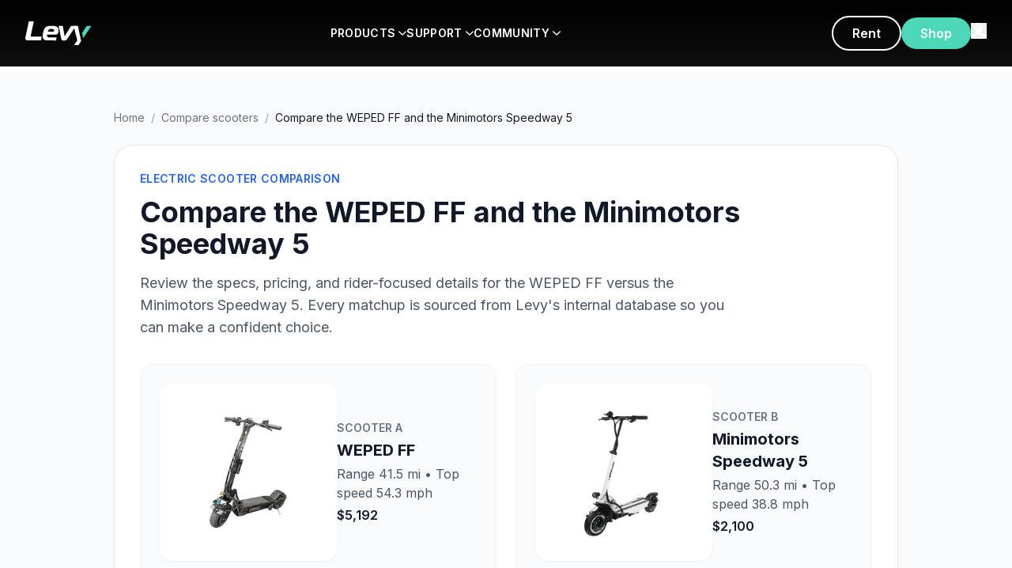

--- FILE ---
content_type: text/html; charset=utf-8
request_url: https://www.levyelectric.com/compare-scooters/compare-the-weped-ff-and-the-minimotors-speedway-5
body_size: 11775
content:
<!DOCTYPE html><html lang="en"><head><meta charSet="utf-8"/><meta name="viewport" content="width=device-width, initial-scale=1, maximum-scale=5"/><link rel="preload" as="image" href="https://www.facebook.com/tr?id=354915158502474&amp;ev=PageView&amp;noscript=1"/><link rel="preload" as="image" href="/assets/instagram-icon.png"/><link rel="preload" as="image" href="/assets/youtube-icon.png"/><link rel="preload" as="image" href="/assets/facebook-icon.png"/><link rel="preload" as="image" href="/assets/app-store-badge.png"/><link rel="preload" as="image" href="/assets/google-play-badge.png"/><link rel="preload" as="image" href="/images/visa.png"/><link rel="preload" as="image" href="/images/mastercard.png"/><link rel="preload" as="image" href="/images/amex.png"/><link rel="preload" as="image" href="/images/paypal.png"/><link rel="stylesheet" href="/_next/static/css/ea2b73b08451b895.css" data-precedence="next"/><link rel="stylesheet" href="/_next/static/css/8d8dbebe8dcea091.css" data-precedence="next"/><link rel="stylesheet" href="/_next/static/css/7cca8e2c5137bd71.css" data-precedence="next"/><link rel="preload" as="script" fetchPriority="low" href="/_next/static/chunks/webpack-ed499e9dc9c515df.js"/><script src="/_next/static/chunks/fd9d1056-60b369c71ec3d502.js" async=""></script><script src="/_next/static/chunks/2117-d2129e14a2808ef1.js" async=""></script><script src="/_next/static/chunks/main-app-dd9357982cbe95c2.js" async=""></script><script src="/_next/static/chunks/2972-6be09b72fbed6f7d.js" async=""></script><script src="/_next/static/chunks/5878-a0d7f36e136618fd.js" async=""></script><script src="/_next/static/chunks/6797-64cef0e56e0eb4a4.js" async=""></script><script src="/_next/static/chunks/app/layout-eacf03599aa4a3af.js" async=""></script><script src="/_next/static/chunks/app/compare-scooters/%5Bslug%5D/page-6cae70e24acf97cb.js" async=""></script><link rel="manifest" href="/manifest.json"/><meta name="theme-color" content="#1FD3AE"/><link rel="apple-touch-icon" href="/apple-icon.png"/><title>Compare the WEPED FF and the Minimotors Speedway 5 | Levy Electric</title><meta name="description" content="See how the WEPED FF stacks up against the Minimotors Speedway 5 for range, price, and performance."/><meta name="keywords" content="electric scooter, e-scooter, urban mobility, swappable battery, Levy scooter"/><link rel="canonical" href="https://levyelectric.com/compare-scooters/compare-the-weped-ff-and-the-minimotors-speedway-5"/><meta property="og:title" content="Compare the WEPED FF and the Minimotors Speedway 5"/><meta property="og:description" content="See how the WEPED FF stacks up against the Minimotors Speedway 5 for range, price, and performance."/><meta property="og:url" content="https://levyelectric.com/compare-scooters/compare-the-weped-ff-and-the-minimotors-speedway-5"/><meta property="og:type" content="article"/><meta name="twitter:card" content="summary_large_image"/><meta name="twitter:title" content="Compare the WEPED FF and the Minimotors Speedway 5"/><meta name="twitter:description" content="See how the WEPED FF stacks up against the Minimotors Speedway 5 for range, price, and performance."/><link rel="icon" href="/icon.png"/><link rel="apple-touch-icon" href="/apple-icon.png"/><meta name="next-size-adjust"/><script>(self.__next_s=self.__next_s||[]).push([0,{"children":"\n            (function(w,d,s,l,i){\n              w[l]=w[l]||[];\n              w[l].push({'gtm.start': new Date().getTime(), event:'gtm.js'});\n              var f=d.getElementsByTagName(s)[0],\n                  j=d.createElement(s), dl=l!='dataLayer'?'&l='+l:'';\n              j.async=true;\n              j.src='https://www.googletagmanager.com/gtm.js?id='+i+dl;\n              f.parentNode.insertBefore(j,f);\n            })(window,document,'script','dataLayer','GTM-MB23D4D');\n          ","id":"gtm-base"}])</script><script>(self.__next_s=self.__next_s||[]).push([0,{"children":"\n            !function(f,b,e,v,n,t,s)\n            {if(f.fbq)return;n=f.fbq=function(){n.callMethod?\n            n.callMethod.apply(n,arguments):n.queue.push(arguments)};\n            if(!f._fbq)f._fbq=n;n.push=n;n.loaded=!0;n.version='2.0';\n            n.queue=[];t=b.createElement(e);t.async=!0;\n            t.src=v;s=b.getElementsByTagName(e)[0];\n            s.parentNode.insertBefore(t,s)}(window, document,'script',\n            'https://connect.facebook.net/en_US/fbevents.js');\n            fbq('init', '354915158502474');\n            fbq('track', 'PageView');\n          ","id":"meta-pixel"}])</script><script src="/_next/static/chunks/polyfills-42372ed130431b0a.js" noModule=""></script></head><body class="__className_f367f3"><noscript><iframe src="https://www.googletagmanager.com/ns.html?id=GTM-MB23D4D" height="0" width="0" style="display:none;visibility:hidden"></iframe><img height="1" width="1" style="display:none" src="https://www.facebook.com/tr?id=354915158502474&amp;ev=PageView&amp;noscript=1" alt=""/></noscript><div id="nav-menu-sm" class="fixed top-0 left-0 w-full h-screen bg-black z-[9999] overflow-y-auto transition-transform duration-300 -translate-x-full"><div class="w-full p-0"><div class="flex justify-between items-center p-4"><a href="/"><img alt="Levy Electric" loading="lazy" width="100" height="30" decoding="async" data-nimg="1" style="color:transparent" src="/assets/logo.svg"/></a><button class="p-0 text-white" type="button"><img alt="close" loading="lazy" width="24" height="24" decoding="async" data-nimg="1" style="color:transparent" src="/assets/close-icon.svg"/></button></div><div><button type="button" class="w-full text-left p-4 font-bold text-white border-b border-white/10 flex justify-between items-center">PRODUCTS<img alt="" loading="lazy" width="12" height="12" decoding="async" data-nimg="1" class="ml-1 transition-transform " style="color:transparent" src="/assets/arrow.svg"/></button><div class="hidden"><div class="overflow-y-auto overflow-x-hidden h-[85vh] overscroll-contain"><div class="grid grid-cols-1 bg-white px-4 sm:px-10 py-4"><div class="my-4"><div class="flex gap-5 p-5 rounded-lg bg-gray-50 items-center"><img alt="Levy Original" loading="lazy" width="120" height="120" decoding="async" data-nimg="1" class="w-[120px] h-auto object-contain" style="color:transparent" srcSet="/_next/image?url=%2Fassets%2Flevy-original.png&amp;w=128&amp;q=75 1x, /_next/image?url=%2Fassets%2Flevy-original.png&amp;w=256&amp;q=75 2x" src="/_next/image?url=%2Fassets%2Flevy-original.png&amp;w=256&amp;q=75"/><div class="flex flex-col items-start"><img alt="Levy Original" loading="lazy" width="150" height="40" decoding="async" data-nimg="1" class="max-w-full mb-2" style="color:transparent" src="/assets/levy-original-logo.svg"/><p class="text-sm text-gray-600 mb-3">Our high-end, long range cruiser with double the range of the Levy.</p><div class="flex gap-3"><a href="https://shop.levyelectric.com/collections/scooters/products/levy-electric-scooter" class="px-6 py-3 min-h-[44px] border-2 border-primary text-primary rounded-full font-semibold hover:bg-primary hover:text-white transition flex items-center justify-center">Explore</a><a href="https://shop.levyelectric.com/collections/scooters/products/levy-electric-scooter" class="px-6 py-3 min-h-[44px] bg-primary text-white rounded-full font-semibold hover:bg-primary/90 transition flex items-center justify-center">Shop</a></div></div></div></div><div class="my-4"><div class="flex gap-5 p-5 rounded-lg bg-gray-50 items-center"><img alt="Levy Max" loading="lazy" width="120" height="120" decoding="async" data-nimg="1" class="w-[120px] h-auto object-contain" style="color:transparent" srcSet="/_next/image?url=%2Fassets%2Flevy-plus.png&amp;w=128&amp;q=75 1x, /_next/image?url=%2Fassets%2Flevy-plus.png&amp;w=256&amp;q=75 2x" src="/_next/image?url=%2Fassets%2Flevy-plus.png&amp;w=256&amp;q=75"/><div class="flex flex-col items-start"><img alt="Levy Max" loading="lazy" width="150" height="40" decoding="async" data-nimg="1" class="max-w-full mb-2" style="color:transparent" src="/assets/levy-max-logo.svg"/><p class="text-sm text-gray-600 mb-3">Our high-end, long range cruiser with double the range of the Levy.</p><div class="flex gap-3"><a href="https://shop.levyelectric.com/collections/scooters/products/levy-electric-scooter" class="px-6 py-3 min-h-[44px] border-2 border-primary text-primary rounded-full font-semibold hover:bg-primary hover:text-white transition flex items-center justify-center">Explore</a><a href="https://shop.levyelectric.com/collections/scooters/products/levy-electric-scooter" class="px-6 py-3 min-h-[44px] bg-primary text-white rounded-full font-semibold hover:bg-primary/90 transition flex items-center justify-center">Shop</a></div></div></div></div><div class="my-4"><div class="flex gap-5 p-5 rounded-lg bg-gray-50 items-center"><img alt="Levy Plus" loading="lazy" width="120" height="120" decoding="async" data-nimg="1" class="w-[120px] h-auto object-contain" style="color:transparent" srcSet="/_next/image?url=%2Fassets%2Flevy-plus.png&amp;w=128&amp;q=75 1x, /_next/image?url=%2Fassets%2Flevy-plus.png&amp;w=256&amp;q=75 2x" src="/_next/image?url=%2Fassets%2Flevy-plus.png&amp;w=256&amp;q=75"/><div class="flex flex-col items-start"><img alt="Levy Plus" loading="lazy" width="150" height="40" decoding="async" data-nimg="1" class="max-w-full mb-2" style="color:transparent" src="/assets/levy-plus-logo.svg"/><p class="text-sm text-gray-600 mb-3">The everyday electric scooter, perfect for the daily commute.</p><div class="flex gap-3"><a href="https://shop.levyelectric.com/collections/scooters/products/levy-electric-scooter" class="px-6 py-3 min-h-[44px] border-2 border-primary text-primary rounded-full font-semibold hover:bg-primary hover:text-white transition flex items-center justify-center">Explore</a><a href="https://shop.levyelectric.com/collections/scooters/products/levy-plus" class="px-6 py-3 min-h-[44px] bg-primary text-white rounded-full font-semibold hover:bg-primary/90 transition flex items-center justify-center">Shop</a></div></div></div></div><div class="my-4"><div class="flex gap-5 p-5 rounded-lg bg-gray-50 items-center"><img alt="Levy Fleets" loading="lazy" width="120" height="120" decoding="async" data-nimg="1" class="w-[120px] h-auto object-contain" style="color:transparent" srcSet="/_next/image?url=%2Fassets%2Flevy-fleets.png&amp;w=128&amp;q=75 1x, /_next/image?url=%2Fassets%2Flevy-fleets.png&amp;w=256&amp;q=75 2x" src="/_next/image?url=%2Fassets%2Flevy-fleets.png&amp;w=256&amp;q=75"/><div class="flex flex-col items-start"><img alt="Levy Fleets" loading="lazy" width="150" height="40" decoding="async" data-nimg="1" class="max-w-full mb-2" style="color:transparent" src="/assets/levy-fleets-logo.svg"/><p class="text-sm text-gray-600 mb-3">Start your own rental fleet with Levy scooters and software suite.</p><div class="flex gap-3"><a href="https://shop.levyelectric.com/collections/scooters/products/levy-electric-scooter" class="px-6 py-3 min-h-[44px] border-2 border-primary text-primary rounded-full font-semibold hover:bg-primary hover:text-white transition flex items-center justify-center">Explore</a><a href="https://fleets.levyelectric.com/" class="px-6 py-3 min-h-[44px] bg-primary text-white rounded-full font-semibold hover:bg-primary/90 transition flex items-center justify-center">Start</a></div></div></div></div></div><div class="grid grid-cols-1 bg-gray-100 px-4 sm:px-10 py-4"><div class="my-4"><a href="https://www.levyelectric.com/electric-scooter-specs" class="no-underline text-inherit"><div class="flex gap-4 p-4 rounded-lg transition hover:bg-gray-200"><img alt="Specs" loading="lazy" width="40" height="40" decoding="async" data-nimg="1" class="w-10 h-10 object-contain" style="color:transparent" src="/assets/spec.svg"/><div class="flex flex-col items-start"><h4 class="text-base font-bold mb-1 text-gray-900">Specs</h4><p class="text-sm m-0 text-gray-600">Technical specs for all of our scooters</p></div></div></a></div><div class="my-4"><a href="https://www.levyelectric.com/electric-scooter-specs" class="no-underline text-inherit"><div class="flex gap-4 p-4 rounded-lg transition hover:bg-gray-200"><img alt="Compare" loading="lazy" width="40" height="40" decoding="async" data-nimg="1" class="w-10 h-10 object-contain" style="color:transparent" src="/assets/compare.svg"/><div class="flex flex-col items-start"><h4 class="text-base font-bold mb-1 text-gray-900">Compare</h4><p class="text-sm m-0 text-gray-600">Choose the Levy scooter that suits you best</p></div></div></a></div><div class="my-4"><a href="https://www.levyelectric.com/electric-scooter-battery-packs" class="no-underline text-inherit"><div class="flex gap-4 p-4 rounded-lg transition hover:bg-gray-200"><img alt="Batteries" loading="lazy" width="40" height="40" decoding="async" data-nimg="1" class="w-10 h-10 object-contain" style="color:transparent" src="/assets/battery.svg"/><div class="flex flex-col items-start"><h4 class="text-base font-bold mb-1 text-gray-900">Batteries</h4><p class="text-sm m-0 text-gray-600">The Levy swappable battery system</p></div></div></a></div><div class="my-4"><a href="https://www.levyelectric.com/electric-scooter-tires" class="no-underline text-inherit"><div class="flex gap-4 p-4 rounded-lg transition hover:bg-gray-200"><img alt="Tires" loading="lazy" width="40" height="40" decoding="async" data-nimg="1" class="w-10 h-10 object-contain" style="color:transparent" src="/assets/tiers.svg"/><div class="flex flex-col items-start"><h4 class="text-base font-bold mb-1 text-gray-900">Tires</h4><p class="text-sm m-0 text-gray-600">Pneumatic and solid electric scooter tires</p></div></div></a></div><div class="my-4"><a href="https://shop.levyelectric.com/collections/parts" class="no-underline text-inherit"><div class="flex gap-4 p-4 rounded-lg transition hover:bg-gray-200"><img alt="Spare Parts" loading="lazy" width="40" height="40" decoding="async" data-nimg="1" class="w-10 h-10 object-contain" style="color:transparent" src="/assets/spare-parts.svg"/><div class="flex flex-col items-start"><h4 class="text-base font-bold mb-1 text-gray-900">Spare Parts</h4><p class="text-sm m-0 text-gray-600">Every spare part you need for your scooter</p></div></div></a></div><div class="my-4"><a href="https://shop.levyelectric.com/collections/accessories" class="no-underline text-inherit"><div class="flex gap-4 p-4 rounded-lg transition hover:bg-gray-200"><img alt="Accessories" loading="lazy" width="40" height="40" decoding="async" data-nimg="1" class="w-10 h-10 object-contain" style="color:transparent" src="/assets/accessories.svg"/><div class="flex flex-col items-start"><h4 class="text-base font-bold mb-1 text-gray-900">Accessories</h4><p class="text-sm m-0 text-gray-600">Bags, phone holders, helmets and more</p></div></div></a></div></div></div></div></div><div><button type="button" class="w-full text-left p-4 font-bold text-white border-b border-white/10 flex justify-between items-center">SUPPORT<img alt="" loading="lazy" width="12" height="12" decoding="async" data-nimg="1" class="ml-1 transition-transform " style="color:transparent" src="/assets/arrow.svg"/></button><div class="hidden"><div class="overflow-y-auto overflow-x-hidden h-[85vh] overscroll-contain"><div class="grid grid-cols-1 bg-white px-4 sm:px-10 py-4"><div class="my-4"><a href="https://support.levyelectric.com/hc/en-us" class="no-underline text-inherit"><div class="flex gap-4 p-4 rounded-lg transition hover:bg-gray-200"><img alt="Support Center" loading="lazy" width="48" height="48" decoding="async" data-nimg="1" class="w-12 h-12 object-contain" style="color:transparent" src="/assets/support-center.svg"/><div class="flex flex-col items-start"><h4 class="text-base font-bold mb-1 text-gray-900">Support Center</h4><p class="text-sm m-0 text-gray-600">FAQs, how-to videos, and quick start guides</p></div></div></a></div><div class="my-4"><a href="https://www.levyelectric.com/electric-scooter-shipping" class="no-underline text-inherit"><div class="flex gap-4 p-4 rounded-lg transition hover:bg-gray-200"><img alt="Shipping App" loading="lazy" width="48" height="48" decoding="async" data-nimg="1" class="w-12 h-12 object-contain" style="color:transparent" src="/assets/shipping-app.svg"/><div class="flex flex-col items-start"><h4 class="text-base font-bold mb-1 text-gray-900">Shipping App</h4><p class="text-sm m-0 text-gray-600">Discounted shipping labels for moving your scooter</p></div></div></a></div><div class="my-4"><a href="https://www.levyelectric.com/electric-scooter-range-calculator" class="no-underline text-inherit"><div class="flex gap-4 p-4 rounded-lg transition hover:bg-gray-200"><img alt="Range Calculator" loading="lazy" width="48" height="48" decoding="async" data-nimg="1" class="w-12 h-12 object-contain" style="color:transparent" src="/assets/range-calculator.svg"/><div class="flex flex-col items-start"><h4 class="text-base font-bold mb-1 text-gray-900">Range Calculator</h4><p class="text-sm m-0 text-gray-600">Estimate real-world range for any scooter</p></div></div></a></div><div class="my-4"><a href="https://www.levyelectric.com/electric-scooters-laws" class="no-underline text-inherit"><div class="flex gap-4 p-4 rounded-lg transition hover:bg-gray-200"><img alt="Electric Scooter Laws" loading="lazy" width="48" height="48" decoding="async" data-nimg="1" class="w-12 h-12 object-contain" style="color:transparent" src="/assets/electric-scooter-laws.svg"/><div class="flex flex-col items-start"><h4 class="text-base font-bold mb-1 text-gray-900">Electric Scooter Laws</h4><p class="text-sm m-0 text-gray-600">Electric scooter regulations by state &amp; city</p></div></div></a></div></div><div class="grid grid-cols-1 bg-gray-100 px-4 sm:px-10 py-4"><div class="my-4"><a href="https://www.levyelectric.com/subscriptions" class="no-underline text-inherit"><div class="flex gap-4 p-4 rounded-lg transition hover:bg-gray-200"><img alt="Subscriptions" loading="lazy" width="40" height="40" decoding="async" data-nimg="1" class="w-10 h-10 object-contain" style="color:transparent" src="/assets/subscriptions.svg"/><div class="flex flex-col items-start"><h4 class="text-base font-bold mb-1 text-gray-900">Subscriptions</h4><p class="text-sm m-0 text-gray-600">Subscribe to a scooter for $70/month</p></div></div></a></div><div class="my-4"><a href="https://www.levyelectric.com/contact-levy-electric" class="no-underline text-inherit"><div class="flex gap-4 p-4 rounded-lg transition hover:bg-gray-200"><img alt="Contact" loading="lazy" width="40" height="40" decoding="async" data-nimg="1" class="w-10 h-10 object-contain" style="color:transparent" src="/assets/contact.svg"/><div class="flex flex-col items-start"><h4 class="text-base font-bold mb-1 text-gray-900">Contact</h4><p class="text-sm m-0 text-gray-600">Get in contact with our team by phone or email</p></div></div></a></div><div class="my-4"><a href="https://www.levyelectric.com/partners" class="no-underline text-inherit"><div class="flex gap-4 p-4 rounded-lg transition hover:bg-gray-200"><img alt="Shop Locator" loading="lazy" width="40" height="40" decoding="async" data-nimg="1" class="w-10 h-10 object-contain" style="color:transparent" src="/assets/shop-locator.svg"/><div class="flex flex-col items-start"><h4 class="text-base font-bold mb-1 text-gray-900">Shop Locator</h4><p class="text-sm m-0 text-gray-600">Find a location to test ride or bring your Levy in to get repaired</p></div></div></a></div><div class="my-4"><a href="https://support.levyelectric.com/hc/en-us" class="no-underline text-inherit"><div class="flex gap-4 p-4 rounded-lg transition hover:bg-gray-200"><img alt="Quick-start guide" loading="lazy" width="40" height="40" decoding="async" data-nimg="1" class="w-10 h-10 object-contain" style="color:transparent" src="/assets/quick-start-guide.svg"/><div class="flex flex-col items-start"><h4 class="text-base font-bold mb-1 text-gray-900">Quick-start guide</h4><p class="text-sm m-0 text-gray-600">Your first resource for unboxing and riding your scooter</p></div></div></a></div><div class="my-4"><a href="https://www.levyelectric.com/returns" class="no-underline text-inherit"><div class="flex gap-4 p-4 rounded-lg transition hover:bg-gray-200"><img alt="Returns &amp; Warranty" loading="lazy" width="40" height="40" decoding="async" data-nimg="1" class="w-10 h-10 object-contain" style="color:transparent" src="/assets/return-warrranty.svg"/><div class="flex flex-col items-start"><h4 class="text-base font-bold mb-1 text-gray-900">Returns &amp; Warranty</h4><p class="text-sm m-0 text-gray-600">Our return and warranty policy</p></div></div></a></div><div class="my-4"><a href="https://www.levyelectric.com/shipping-policy" class="no-underline text-inherit"><div class="flex gap-4 p-4 rounded-lg transition hover:bg-gray-200"><img alt="Shipping Policy" loading="lazy" width="40" height="40" decoding="async" data-nimg="1" class="w-10 h-10 object-contain" style="color:transparent" src="/assets/shipping-policy.svg"/><div class="flex flex-col items-start"><h4 class="text-base font-bold mb-1 text-gray-900">Shipping Policy</h4><p class="text-sm m-0 text-gray-600">Learn more about our shipping policies and transit times</p></div></div></a></div></div></div></div></div><div><button type="button" class="w-full text-left p-4 font-bold text-white border-b border-white/10 flex justify-between items-center">COMMUNITY<img alt="" loading="lazy" width="12" height="12" decoding="async" data-nimg="1" class="ml-1 transition-transform " style="color:transparent" src="/assets/arrow.svg"/></button><div class="hidden"><div class="overflow-y-auto overflow-x-hidden h-[85vh] overscroll-contain"><div class="grid grid-cols-1 bg-white px-4 sm:px-10 py-4"><div class="my-4"><a href="https://fleets.levyelectric.com/" class="no-underline text-inherit"><div class="flex gap-4 p-4 rounded-lg transition hover:bg-gray-200"><img alt="Start a Fleet" loading="lazy" width="48" height="48" decoding="async" data-nimg="1" class="w-12 h-12 object-contain" style="color:transparent" src="/assets/start-a-fleet.svg"/><div class="flex flex-col items-start"><h4 class="text-base font-bold mb-1 text-gray-900">Start a Fleet</h4><p class="text-sm m-0 text-gray-600">Start a rental fleet with Levy scooters</p></div></div></a></div><div class="my-4"><a href="https://www.levyelectric.com/work-with-us" class="no-underline text-inherit"><div class="flex gap-4 p-4 rounded-lg transition hover:bg-gray-200"><img alt="Retail Partners" loading="lazy" width="48" height="48" decoding="async" data-nimg="1" class="w-12 h-12 object-contain" style="color:transparent" src="/assets/retail-partners.svg"/><div class="flex flex-col items-start"><h4 class="text-base font-bold mb-1 text-gray-900">Retail Partners</h4><p class="text-sm m-0 text-gray-600">Wholesale Levy scooters at your online store or shop</p></div></div></a></div><div class="my-4"><a href="https://www.levyelectric.com/levy-electric-blog" class="no-underline text-inherit"><div class="flex gap-4 p-4 rounded-lg transition hover:bg-gray-200"><img alt="Blog" loading="lazy" width="48" height="48" decoding="async" data-nimg="1" class="w-12 h-12 object-contain" style="color:transparent" src="/assets/blog.svg"/><div class="flex flex-col items-start"><h4 class="text-base font-bold mb-1 text-gray-900">Blog</h4><p class="text-sm m-0 text-gray-600">Read about electric scooters and urban mobility</p></div></div></a></div><div class="my-4"><a href="https://www.levyelectric.com/electric-scooter-gallery" class="no-underline text-inherit"><div class="flex gap-4 p-4 rounded-lg transition hover:bg-gray-200"><img alt="Tag us" loading="lazy" width="48" height="48" decoding="async" data-nimg="1" class="w-12 h-12 object-contain" style="color:transparent" src="/assets/tag-us.svg"/><div class="flex flex-col items-start"><h4 class="text-base font-bold mb-1 text-gray-900">Tag us</h4><p class="text-sm m-0 text-gray-600">Follow our journey and tag us to get featured!</p></div></div></a></div></div><div class="grid grid-cols-1 bg-gray-100 px-4 sm:px-10 py-4"><div class="my-4"><a href="https://www.levyelectric.com/brand-ambassador" class="no-underline text-inherit"><div class="flex gap-4 p-4 rounded-lg transition hover:bg-gray-200"><img alt="Brand Ambassador" loading="lazy" width="40" height="40" decoding="async" data-nimg="1" class="w-10 h-10 object-contain" style="color:transparent" src="/assets/brand-ambassador.svg"/><div class="flex flex-col items-start"><h4 class="text-base font-bold mb-1 text-gray-900">Brand Ambassador</h4><p class="text-sm m-0 text-gray-600">Earn money for referring friends and growing the network</p></div></div></a></div><div class="my-4"><a href="https://support.levyelectric.com/" class="no-underline text-inherit"><div class="flex gap-4 p-4 rounded-lg transition hover:bg-gray-200"><img alt="Service Guides" loading="lazy" width="40" height="40" decoding="async" data-nimg="1" class="w-10 h-10 object-contain" style="color:transparent" src="/assets/service-guides.svg"/><div class="flex flex-col items-start"><h4 class="text-base font-bold mb-1 text-gray-900">Service Guides</h4><p class="text-sm m-0 text-gray-600">DIY repair tools, videos, and more</p></div></div></a></div><div class="my-4"><a href="/careers" class="no-underline text-inherit"><div class="flex gap-4 p-4 rounded-lg transition hover:bg-gray-200"><img alt="Careers" loading="lazy" width="40" height="40" decoding="async" data-nimg="1" class="w-10 h-10 object-contain" style="color:transparent" src="/assets/careers.svg"/><div class="flex flex-col items-start"><h4 class="text-base font-bold mb-1 text-gray-900">Careers</h4><p class="text-sm m-0 text-gray-600">Interested in working at Levy?</p></div></div></a></div><div class="my-4"><a href="https://www.levyelectric.com/partners" class="no-underline text-inherit"><div class="flex gap-4 p-4 rounded-lg transition hover:bg-gray-200"><img alt="Levy Locations" loading="lazy" width="40" height="40" decoding="async" data-nimg="1" class="w-10 h-10 object-contain" style="color:transparent" src="/assets/levy-locations.svg"/><div class="flex flex-col items-start"><h4 class="text-base font-bold mb-1 text-gray-900">Levy Locations</h4><p class="text-sm m-0 text-gray-600">Find our rental, repair, and store locations</p></div></div></a></div><div class="my-4"><a href="https://www.levyelectric.com/partners" class="no-underline text-inherit"><div class="flex gap-4 p-4 rounded-lg transition hover:bg-gray-200"><img alt="Investors" loading="lazy" width="40" height="40" decoding="async" data-nimg="1" class="w-10 h-10 object-contain" style="color:transparent" src="/assets/investors.svg"/><div class="flex flex-col items-start"><h4 class="text-base font-bold mb-1 text-gray-900">Investors</h4><p class="text-sm m-0 text-gray-600">Invest in the Levy Network</p></div></div></a></div><div class="my-4"><a href="/rent-electric-scooters" class="no-underline text-inherit"><div class="flex gap-4 p-4 rounded-lg transition hover:bg-gray-200"><img alt="The Levy App" loading="lazy" width="40" height="40" decoding="async" data-nimg="1" class="w-10 h-10 object-contain" style="color:transparent" src="/assets/the-levy-app.svg"/><div class="flex flex-col items-start"><h4 class="text-base font-bold mb-1 text-gray-900">The Levy App</h4><p class="text-sm m-0 text-gray-600">Download the Levy app to find scooters closest to you</p></div></div></a></div></div></div></div></div></div></div><header class="fixed top-0 left-0 right-0 bg-gradient-to-b from-black to-black/95 z-[1000] backdrop-blur-sm transition-all"><nav class="py-5"><div class="max-w-[1400px] mx-auto px-8 flex items-center justify-between"><button class="lg:hidden text-white" type="button"><svg class="w-6 h-6" fill="none" stroke="currentColor" viewBox="0 0 24 24"><path stroke-linecap="round" stroke-linejoin="round" stroke-width="2" d="M4 6h16M4 12h16M4 18h16"></path></svg></button><a class="inline-block" href="/"><img alt="Levy Electric" loading="lazy" width="120" height="30" decoding="async" data-nimg="1" class="h-[30px] w-auto" style="color:transparent" src="/assets/logo.svg"/></a><a href="https://shop.levyelectric.com/" class="lg:hidden"><button class="px-6 py-2 bg-primary text-white rounded-full font-semibold">Shop</button></a><div class="hidden lg:flex items-center gap-10 flex-1 justify-center"><div class="relative group"><a href="#" class="text-white font-semibold text-sm tracking-wide py-2.5 flex items-center cursor-pointer transition-opacity hover:opacity-80 group-hover:text-primary">PRODUCTS<img alt="" loading="lazy" width="10" height="10" decoding="async" data-nimg="1" class="ml-1 w-2.5 h-2.5 transition-transform group-hover:rotate-90" style="color:transparent" src="/assets/arrow.svg"/></a><div class="absolute top-full left-1/2 -translate-x-1/2 w-[800px] bg-white rounded-2xl shadow-2xl ring-1 ring-black/5 overflow-hidden opacity-0 invisible group-hover:opacity-100 group-hover:visible focus-within:opacity-100 focus-within:visible transition-all duration-200 ease-out z-[1100] pointer-events-none group-hover:pointer-events-auto pt-3"><div class="px-8 pt-6 pb-3"><div class="grid grid-cols-2 gap-5"><div class="flex flex-col gap-5"><div class="group/item flex gap-4 p-3 rounded-lg hover:bg-gray-50 ring-1 ring-transparent hover:ring-black/5 hover:shadow-sm transition duration-150 hover:-translate-y-0.5"><div class="w-1/3 p-0"><img alt="Levy Original" loading="lazy" width="150" height="150" decoding="async" data-nimg="1" class="w-full" style="color:transparent" srcSet="/_next/image?url=%2Fassets%2Flevy-original.png&amp;w=256&amp;q=75 1x, /_next/image?url=%2Fassets%2Flevy-original.png&amp;w=384&amp;q=75 2x" src="/_next/image?url=%2Fassets%2Flevy-original.png&amp;w=384&amp;q=75"/></div><div class="w-2/3"><img alt="Levy Original Logo" loading="lazy" width="120" height="22" decoding="async" data-nimg="1" class="h-[22px] w-auto mb-1.5" style="color:transparent" src="/assets/levy-original-logo.svg"/><p class="text-[12px] text-gray-600 leading-tight mb-1.5">Our high-end, long range cruiser with double the range of the Levy.</p><div class="flex gap-2"><a href="https://shop.levyelectric.com/collections/scooters/products/levy-electric-scooter" class="text-xs px-4 py-2 min-h-[40px] border-2 border-primary text-primary rounded hover:bg-primary hover:text-white transition flex items-center justify-center">Explore</a><a href="https://shop.levyelectric.com/collections/scooters/products/levy-electric-scooter" class="text-xs px-4 py-2 min-h-[40px] bg-primary text-white rounded hover:bg-primary/90 transition flex items-center justify-center">Shop</a></div></div></div><div class="group/item flex gap-4 p-3 rounded-lg hover:bg-gray-50 ring-1 ring-transparent hover:ring-black/5 hover:shadow-sm transition duration-150 hover:-translate-y-0.5"><div class="w-1/3 p-0"><img alt="Levy Fleets" loading="lazy" width="150" height="150" decoding="async" data-nimg="1" class="w-full" style="color:transparent" srcSet="/_next/image?url=%2Fassets%2Flevy-fleets.png&amp;w=256&amp;q=75 1x, /_next/image?url=%2Fassets%2Flevy-fleets.png&amp;w=384&amp;q=75 2x" src="/_next/image?url=%2Fassets%2Flevy-fleets.png&amp;w=384&amp;q=75"/></div><div class="w-2/3"><img alt="Levy Fleets Logo" loading="lazy" width="120" height="22" decoding="async" data-nimg="1" class="h-[22px] w-auto mb-1.5" style="color:transparent" src="/assets/levy-fleets-logo.svg"/><p class="text-[12px] text-gray-600 leading-tight mb-1.5">Start your own rental fleet with Levy scooters and software suite.</p><div class="flex gap-2"><a href="https://shop.levyelectric.com/collections/scooters/products/levy-electric-scooter" class="text-xs px-4 py-2 min-h-[40px] border-2 border-primary text-primary rounded hover:bg-primary hover:text-white transition flex items-center justify-center">Explore</a><a href="https://fleets.levyelectric.com/" class="text-xs px-4 py-2 min-h-[40px] bg-primary text-white rounded hover:bg-primary/90 transition flex items-center justify-center">Start</a></div></div></div></div><div class="flex flex-col gap-5"><div class="group/item flex gap-4 p-3 rounded-lg hover:bg-gray-50 ring-1 ring-transparent hover:ring-black/5 hover:shadow-sm transition duration-150 hover:-translate-y-0.5"><div class="w-1/3 p-0"><img alt="Levy Plus" loading="lazy" width="150" height="150" decoding="async" data-nimg="1" class="w-full" style="color:transparent" srcSet="/_next/image?url=%2Fassets%2Flevy-plus.png&amp;w=256&amp;q=75 1x, /_next/image?url=%2Fassets%2Flevy-plus.png&amp;w=384&amp;q=75 2x" src="/_next/image?url=%2Fassets%2Flevy-plus.png&amp;w=384&amp;q=75"/></div><div class="w-2/3"><img alt="Levy Plus Logo" loading="lazy" width="120" height="22" decoding="async" data-nimg="1" class="h-[22px] w-auto mb-1.5" style="color:transparent" src="/assets/levy-plus-logo.svg"/><p class="text-[12px] text-gray-600 leading-tight mb-1.5">The everyday electric scooter, perfect for the daily commute.</p><div class="flex gap-2"><a href="https://shop.levyelectric.com/collections/scooters/products/levy-electric-scooter" class="text-xs px-4 py-2 min-h-[40px] border-2 border-primary text-primary rounded hover:bg-primary hover:text-white transition flex items-center justify-center">Explore</a><a href="https://shop.levyelectric.com/collections/scooters/products/levy-plus" class="text-xs px-4 py-2 min-h-[40px] bg-primary text-white rounded hover:bg-primary/90 transition flex items-center justify-center">Shop</a></div></div></div></div></div></div><div class="px-8 pt-3.5 pb-3.5 bg-gray-50 border-t border-black/5"><div class="grid grid-cols-2 gap-4"><a href="https://www.levyelectric.com/electric-scooter-specs" class="flex gap-3 items-center group/item rounded-md p-2 hover:bg-white ring-1 ring-transparent hover:ring-black/5 transition duration-150 hover:-translate-y-0.5"><div class="w-8 flex items-center justify-center"><img alt="" loading="lazy" width="24" height="24" decoding="async" data-nimg="1" class="w-6 h-6" style="color:transparent" src="/assets/spec.svg"/></div><div><h6 class="text-sm font-bold mb-0.5 group-hover/item:text-primary transition">Specs</h6><p class="text-xs m-0 text-gray-600">Technical specs for all of our scooters</p></div></a><a href="https://www.levyelectric.com/electric-scooter-specs" class="flex gap-3 items-center group/item rounded-md p-2 hover:bg-white ring-1 ring-transparent hover:ring-black/5 transition duration-150 hover:-translate-y-0.5"><div class="w-8 flex items-center justify-center"><img alt="" loading="lazy" width="24" height="24" decoding="async" data-nimg="1" class="w-6 h-6" style="color:transparent" src="/assets/compare.svg"/></div><div><h6 class="text-sm font-bold mb-0.5 group-hover/item:text-primary transition">Compare</h6><p class="text-xs m-0 text-gray-600">Choose the Levy scooter that suits you best</p></div></a><a href="https://www.levyelectric.com/electric-scooter-battery-packs" class="flex gap-3 items-center group/item rounded-md p-2 hover:bg-white ring-1 ring-transparent hover:ring-black/5 transition duration-150 hover:-translate-y-0.5"><div class="w-8 flex items-center justify-center"><img alt="" loading="lazy" width="24" height="24" decoding="async" data-nimg="1" class="w-6 h-6" style="color:transparent" src="/assets/battery.svg"/></div><div><h6 class="text-sm font-bold mb-0.5 group-hover/item:text-primary transition">Batteries</h6><p class="text-xs m-0 text-gray-600">The Levy swappable battery system</p></div></a><a href="https://www.levyelectric.com/electric-scooter-tires" class="flex gap-3 items-center group/item rounded-md p-2 hover:bg-white ring-1 ring-transparent hover:ring-black/5 transition duration-150 hover:-translate-y-0.5"><div class="w-8 flex items-center justify-center"><img alt="" loading="lazy" width="24" height="24" decoding="async" data-nimg="1" class="w-6 h-6" style="color:transparent" src="/assets/tiers.svg"/></div><div><h6 class="text-sm font-bold mb-0.5 group-hover/item:text-primary transition">Tires</h6><p class="text-xs m-0 text-gray-600">Learn more about electric scooter tires</p></div></a><a href="https://shop.levyelectric.com/collections/parts" class="flex gap-3 items-center group/item rounded-md p-2 hover:bg-white ring-1 ring-transparent hover:ring-black/5 transition duration-150 hover:-translate-y-0.5"><div class="w-8 flex items-center justify-center"><img alt="" loading="lazy" width="24" height="24" decoding="async" data-nimg="1" class="w-6 h-6" style="color:transparent" src="/assets/spare-parts.svg"/></div><div><h6 class="text-sm font-bold mb-0.5 group-hover/item:text-primary transition">Spare Parts</h6><p class="text-xs m-0 text-gray-600">Every spare part you need for your scooter</p></div></a><a href="https://shop.levyelectric.com/collections/accessories" class="flex gap-3 items-center group/item rounded-md p-2 hover:bg-white ring-1 ring-transparent hover:ring-black/5 transition duration-150 hover:-translate-y-0.5"><div class="w-8 flex items-center justify-center"><img alt="" loading="lazy" width="24" height="24" decoding="async" data-nimg="1" class="w-6 h-6" style="color:transparent" src="/assets/accessories.svg"/></div><div><h6 class="text-sm font-bold mb-0.5 group-hover/item:text-primary transition">Accessories</h6><p class="text-xs m-0 text-gray-600">Bags, phone holders, helmets and more</p></div></a></div></div></div></div><div class="relative group"><a href="#" class="text-white font-semibold text-sm tracking-wide py-2.5 flex items-center cursor-pointer transition-opacity hover:opacity-80 group-hover:text-primary">SUPPORT<img alt="" loading="lazy" width="10" height="10" decoding="async" data-nimg="1" class="ml-1 w-2.5 h-2.5 transition-transform group-hover:rotate-90" style="color:transparent" src="/assets/arrow.svg"/></a><div class="absolute top-full left-1/2 -translate-x-1/2 w-[800px] bg-white rounded-2xl shadow-2xl ring-1 ring-black/5 overflow-hidden opacity-0 invisible group-hover:opacity-100 group-hover:visible focus-within:opacity-100 focus-within:visible transition-all duration-200 ease-out z-[1100] pointer-events-none group-hover:pointer-events-auto pt-3"><div class="px-8 pt-6 pb-3"><div class="grid grid-cols-2 gap-x-6 gap-y-4"><div class="group/item flex gap-4 items-start p-3 rounded-lg hover:bg-gray-50 ring-1 ring-transparent hover:ring-black/5 hover:shadow-sm transition duration-150 hover:-translate-y-0.5"><div class="flex-shrink-0"><img alt="Support Center" loading="lazy" width="48" height="48" decoding="async" data-nimg="1" class="w-12 h-12" style="color:transparent" src="/assets/support-center.svg"/></div><div class="flex-1"><h5 class="mb-2 font-bold text-[15px]">Support Center</h5><p class="mb-2.5 text-[13px] text-gray-600 leading-snug">FAQs, how-to videos, and quick start guides</p><a href="https://support.levyelectric.com/hc/en-us" class="text-xs px-4 py-2 min-h-[40px] border-2 border-primary text-primary rounded inline-flex items-center justify-center hover:bg-primary hover:text-white transition">Explore</a></div></div><div class="group/item flex gap-4 items-start p-3 rounded-lg hover:bg-gray-50 ring-1 ring-transparent hover:ring-black/5 hover:shadow-sm transition duration-150 hover:-translate-y-0.5"><div class="flex-shrink-0"><img alt="Shipping App" loading="lazy" width="48" height="48" decoding="async" data-nimg="1" class="w-12 h-12" style="color:transparent" src="/assets/shipping-app.svg"/></div><div class="flex-1"><h5 class="mb-2 font-bold text-[15px]">Shipping App</h5><p class="mb-2.5 text-[13px] text-gray-600 leading-snug">Discounted shipping labels for moving your scooter</p><a href="https://www.levyelectric.com/electric-scooter-shipping" class="text-xs px-4 py-2 min-h-[40px] border-2 border-primary text-primary rounded inline-flex items-center justify-center hover:bg-primary hover:text-white transition">Explore</a></div></div><div class="group/item flex gap-4 items-start p-3 rounded-lg hover:bg-gray-50 ring-1 ring-transparent hover:ring-black/5 hover:shadow-sm transition duration-150 hover:-translate-y-0.5"><div class="flex-shrink-0"><img alt="Range Calculator" loading="lazy" width="48" height="48" decoding="async" data-nimg="1" class="w-12 h-12" style="color:transparent" src="/assets/range-calculator.svg"/></div><div class="flex-1"><h5 class="mb-2 font-bold text-[15px]">Range Calculator</h5><p class="mb-2.5 text-[13px] text-gray-600 leading-snug">Estimate real-world range for any scooter</p><a href="https://www.levyelectric.com/electric-scooter-range-calculator" class="text-xs px-4 py-2 min-h-[40px] border-2 border-primary text-primary rounded inline-flex items-center justify-center hover:bg-primary hover:text-white transition">Explore</a></div></div><div class="group/item flex gap-4 items-start p-3 rounded-lg hover:bg-gray-50 ring-1 ring-transparent hover:ring-black/5 hover:shadow-sm transition duration-150 hover:-translate-y-0.5"><div class="flex-shrink-0"><img alt="Electric Scooter Laws" loading="lazy" width="48" height="48" decoding="async" data-nimg="1" class="w-12 h-12" style="color:transparent" src="/assets/electric-scooter-laws.svg"/></div><div class="flex-1"><h5 class="mb-2 font-bold text-[15px]">Electric Scooter Laws</h5><p class="mb-2.5 text-[13px] text-gray-600 leading-snug">Electric scooter regulations by state &amp; city.</p><a href="https://www.levyelectric.com/electric-scooters-laws" class="text-xs px-4 py-2 min-h-[40px] border-2 border-primary text-primary rounded inline-flex items-center justify-center hover:bg-primary hover:text-white transition">Explore</a></div></div></div></div><div class="px-8 pt-3.5 pb-3.5 bg-gray-50 border-t border-black/5"><div class="grid grid-cols-2 gap-4"><a href="https://www.levyelectric.com/subscriptions" class="flex gap-3 items-center group/item rounded-md p-2 hover:bg-white ring-1 ring-transparent hover:ring-black/5 transition duration-150 hover:-translate-y-0.5"><div class="w-8 flex items-center justify-center"><img alt="" loading="lazy" width="24" height="24" decoding="async" data-nimg="1" class="w-6 h-6" style="color:transparent" src="/assets/subscriptions.svg"/></div><div><h6 class="text-sm font-bold mb-0.5 group-hover/item:text-primary transition">Subscriptions</h6><p class="text-xs m-0 text-gray-600">Subscribe to a scooter for $70/month</p></div></a><a href="https://www.levyelectric.com/contact-levy-electric" class="flex gap-3 items-center group/item rounded-md p-2 hover:bg-white ring-1 ring-transparent hover:ring-black/5 transition duration-150 hover:-translate-y-0.5"><div class="w-8 flex items-center justify-center"><img alt="" loading="lazy" width="24" height="24" decoding="async" data-nimg="1" class="w-6 h-6" style="color:transparent" src="/assets/contact.svg"/></div><div><h6 class="text-sm font-bold mb-0.5 group-hover/item:text-primary transition">Contact</h6><p class="text-xs m-0 text-gray-600">Get in contact with our team by phone or email</p></div></a><a href="https://www.levyelectric.com/partners" class="flex gap-3 items-center group/item rounded-md p-2 hover:bg-white ring-1 ring-transparent hover:ring-black/5 transition duration-150 hover:-translate-y-0.5"><div class="w-8 flex items-center justify-center"><img alt="" loading="lazy" width="24" height="24" decoding="async" data-nimg="1" class="w-6 h-6" style="color:transparent" src="/assets/shop-locator.svg"/></div><div><h6 class="text-sm font-bold mb-0.5 group-hover/item:text-primary transition">Shop Locator</h6><p class="text-xs m-0 text-gray-600">Find a location to test ride or bring your Levy in to get repaired</p></div></a><a href="https://support.levyelectric.com/hc/en-us" class="flex gap-3 items-center group/item rounded-md p-2 hover:bg-white ring-1 ring-transparent hover:ring-black/5 transition duration-150 hover:-translate-y-0.5"><div class="w-8 flex items-center justify-center"><img alt="" loading="lazy" width="24" height="24" decoding="async" data-nimg="1" class="w-6 h-6" style="color:transparent" src="/assets/quick-start-guide.svg"/></div><div><h6 class="text-sm font-bold mb-0.5 group-hover/item:text-primary transition">Quick-start guide</h6><p class="text-xs m-0 text-gray-600">Your first resource for unboxing and riding your scooter</p></div></a><a href="https://www.levyelectric.com/returns" class="flex gap-3 items-center group/item rounded-md p-2 hover:bg-white ring-1 ring-transparent hover:ring-black/5 transition duration-150 hover:-translate-y-0.5"><div class="w-8 flex items-center justify-center"><img alt="" loading="lazy" width="24" height="24" decoding="async" data-nimg="1" class="w-6 h-6" style="color:transparent" src="/assets/return-warrranty.svg"/></div><div><h6 class="text-sm font-bold mb-0.5 group-hover/item:text-primary transition">Returns &amp; Warranty</h6><p class="text-xs m-0 text-gray-600">Our return and warranty policy</p></div></a><a href="https://www.levyelectric.com/shipping-policy" class="flex gap-3 items-center group/item rounded-md p-2 hover:bg-white ring-1 ring-transparent hover:ring-black/5 transition duration-150 hover:-translate-y-0.5"><div class="w-8 flex items-center justify-center"><img alt="" loading="lazy" width="24" height="24" decoding="async" data-nimg="1" class="w-6 h-6" style="color:transparent" src="/assets/shipping-policy.svg"/></div><div><h6 class="text-sm font-bold mb-0.5 group-hover/item:text-primary transition">Shipping Policy</h6><p class="text-xs m-0 text-gray-600">Learn more about our shipping policies and transit times</p></div></a></div></div></div></div><div class="relative group"><a href="#" class="text-white font-semibold text-sm tracking-wide py-2.5 flex items-center cursor-pointer transition-opacity hover:opacity-80 group-hover:text-primary">COMMUNITY<img alt="" loading="lazy" width="10" height="10" decoding="async" data-nimg="1" class="ml-1 w-2.5 h-2.5 transition-transform group-hover:rotate-90" style="color:transparent" src="/assets/arrow.svg"/></a><div class="absolute top-full left-1/2 -translate-x-1/2 w-[800px] bg-white rounded-2xl shadow-2xl ring-1 ring-black/5 overflow-hidden opacity-0 invisible group-hover:opacity-100 group-hover:visible focus-within:opacity-100 focus-within:visible transition-all duration-200 ease-out z-[1100] pointer-events-none group-hover:pointer-events-auto pt-3"><div class="px-8 pt-6 pb-3"><div class="grid grid-cols-2 gap-x-6 gap-y-4"><div class="group/item flex gap-4 items-start p-3 rounded-lg hover:bg-gray-50 ring-1 ring-transparent hover:ring-black/5 hover:shadow-sm transition duration-150 hover:-translate-y-0.5"><div class="flex-shrink-0"><img alt="Start a Fleet" loading="lazy" width="48" height="48" decoding="async" data-nimg="1" class="w-12 h-12" style="color:transparent" src="/assets/start-a-fleet.svg"/></div><div class="flex-1"><h5 class="mb-2 font-bold text-[15px]">Start a Fleet</h5><p class="mb-2.5 text-[13px] text-gray-600 leading-snug">Start a rental fleet with Levy scooters</p><a href="https://fleets.levyelectric.com/" class="text-xs px-4 py-2 min-h-[40px] border-2 border-primary text-primary rounded inline-flex items-center justify-center hover:bg-primary hover:text-white transition">Explore</a></div></div><div class="group/item flex gap-4 items-start p-3 rounded-lg hover:bg-gray-50 ring-1 ring-transparent hover:ring-black/5 hover:shadow-sm transition duration-150 hover:-translate-y-0.5"><div class="flex-shrink-0"><img alt="Retail Partners" loading="lazy" width="48" height="48" decoding="async" data-nimg="1" class="w-12 h-12" style="color:transparent" src="/assets/retail-partners.svg"/></div><div class="flex-1"><h5 class="mb-2 font-bold text-[15px]">Retail Partners</h5><p class="mb-2.5 text-[13px] text-gray-600 leading-snug">Wholesale Levy scooters at your online store or shop</p><a href="https://www.levyelectric.com/work-with-us" class="text-xs px-4 py-2 min-h-[40px] border-2 border-primary text-primary rounded inline-flex items-center justify-center hover:bg-primary hover:text-white transition">Explore</a></div></div><div class="group/item flex gap-4 items-start p-3 rounded-lg hover:bg-gray-50 ring-1 ring-transparent hover:ring-black/5 hover:shadow-sm transition duration-150 hover:-translate-y-0.5"><div class="flex-shrink-0"><img alt="Blog" loading="lazy" width="48" height="48" decoding="async" data-nimg="1" class="w-12 h-12" style="color:transparent" src="/assets/blog.svg"/></div><div class="flex-1"><h5 class="mb-2 font-bold text-[15px]">Blog</h5><p class="mb-2.5 text-[13px] text-gray-600 leading-snug">Read about electric scooters and urban mobility</p><a href="https://www.levyelectric.com/levy-electric-blog" class="text-xs px-4 py-2 min-h-[40px] border-2 border-primary text-primary rounded inline-flex items-center justify-center hover:bg-primary hover:text-white transition">Explore</a></div></div><div class="group/item flex gap-4 items-start p-3 rounded-lg hover:bg-gray-50 ring-1 ring-transparent hover:ring-black/5 hover:shadow-sm transition duration-150 hover:-translate-y-0.5"><div class="flex-shrink-0"><img alt="Tag Us" loading="lazy" width="48" height="48" decoding="async" data-nimg="1" class="w-12 h-12" style="color:transparent" src="/assets/tag-us.svg"/></div><div class="flex-1"><h5 class="mb-2 font-bold text-[15px]">Tag us</h5><p class="mb-2.5 text-[13px] text-gray-600 leading-snug">Follow our journey and tag us to get featured!</p><a href="https://www.levyelectric.com/electric-scooter-gallery" class="text-xs px-4 py-2 min-h-[40px] border-2 border-primary text-primary rounded inline-flex items-center justify-center hover:bg-primary hover:text-white transition">Explore</a></div></div></div></div><div class="px-8 pt-3.5 pb-3.5 bg-gray-50 border-t border-black/5"><div class="grid grid-cols-2 gap-4"><a href="https://www.levyelectric.com/brand-ambassador" class="flex gap-3 items-center group/item rounded-md p-2 hover:bg-white ring-1 ring-transparent hover:ring-black/5 transition duration-150 hover:-translate-y-0.5"><div class="w-8 flex items-center justify-center"><img alt="" loading="lazy" width="24" height="24" decoding="async" data-nimg="1" class="w-6 h-6" style="color:transparent" src="/assets/brand-ambassador.svg"/></div><div><h6 class="text-sm font-bold mb-0.5 group-hover/item:text-primary transition">Brand Ambassador</h6><p class="text-xs m-0 text-gray-600">Earn money for referring friends and growing the network</p></div></a><a href="https://support.levyelectric.com/" class="flex gap-3 items-center group/item rounded-md p-2 hover:bg-white ring-1 ring-transparent hover:ring-black/5 transition duration-150 hover:-translate-y-0.5"><div class="w-8 flex items-center justify-center"><img alt="" loading="lazy" width="24" height="24" decoding="async" data-nimg="1" class="w-6 h-6" style="color:transparent" src="/assets/service-guides.svg"/></div><div><h6 class="text-sm font-bold mb-0.5 group-hover/item:text-primary transition">Service Guides</h6><p class="text-xs m-0 text-gray-600">DIY repair tools, videos, and more</p></div></a><a href="/careers" class="flex gap-3 items-center group/item rounded-md p-2 hover:bg-white ring-1 ring-transparent hover:ring-black/5 transition duration-150 hover:-translate-y-0.5"><div class="w-8 flex items-center justify-center"><img alt="" loading="lazy" width="24" height="24" decoding="async" data-nimg="1" class="w-6 h-6" style="color:transparent" src="/assets/careers.svg"/></div><div><h6 class="text-sm font-bold mb-0.5 group-hover/item:text-primary transition">Careers</h6><p class="text-xs m-0 text-gray-600">Interested in working at Levy?</p></div></a><a href="https://www.levyelectric.com/partners" class="flex gap-3 items-center group/item rounded-md p-2 hover:bg-white ring-1 ring-transparent hover:ring-black/5 transition duration-150 hover:-translate-y-0.5"><div class="w-8 flex items-center justify-center"><img alt="" loading="lazy" width="24" height="24" decoding="async" data-nimg="1" class="w-6 h-6" style="color:transparent" src="/assets/levy-locations.svg"/></div><div><h6 class="text-sm font-bold mb-0.5 group-hover/item:text-primary transition">Levy Locations</h6><p class="text-xs m-0 text-gray-600">Find our rental, repair, and store locations</p></div></a><a href="https://www.levyelectric.com/partners" class="flex gap-3 items-center group/item rounded-md p-2 hover:bg-white ring-1 ring-transparent hover:ring-black/5 transition duration-150 hover:-translate-y-0.5"><div class="w-8 flex items-center justify-center"><img alt="" loading="lazy" width="24" height="24" decoding="async" data-nimg="1" class="w-6 h-6" style="color:transparent" src="/assets/investors.svg"/></div><div><h6 class="text-sm font-bold mb-0.5 group-hover/item:text-primary transition">Investors</h6><p class="text-xs m-0 text-gray-600">Invest in the Levy Network</p></div></a><a href="https://www.levyelectric.com/rent" class="flex gap-3 items-center group/item rounded-md p-2 hover:bg-white ring-1 ring-transparent hover:ring-black/5 transition duration-150 hover:-translate-y-0.5"><div class="w-8 flex items-center justify-center"><img alt="" loading="lazy" width="24" height="24" decoding="async" data-nimg="1" class="w-6 h-6" style="color:transparent" src="/assets/the-levy-app.svg"/></div><div><h6 class="text-sm font-bold mb-0.5 group-hover/item:text-primary transition">The Levy App</h6><p class="text-xs m-0 text-gray-600">Download the Levy app to find scooters closest to you</p></div></a></div></div></div></div></div><div class="hidden lg:flex gap-4 items-center ml-10"><a href="https://www.levyelectric.com/rent-electric-scooters"><button class="px-6 py-2 bg-transparent text-white border-2 border-white rounded-full font-semibold hover:bg-white hover:text-black transition">Rent</button></a><a href="https://shop.levyelectric.com/"><button class="px-6 py-2 bg-primary text-white rounded-full font-semibold hover:bg-primary/90 transition">Shop</button></a><a href="https://www.levyelectric.com/partners"><button type="button" class="inline-block"><img alt="Locator" loading="lazy" width="20" height="20" decoding="async" data-nimg="1" class="w-5 h-5" style="color:transparent" src="/assets/map-marker.svg"/></button></a></div></div></nav></header><main class="min-h-screen bg-gray-50 py-12"><div class="max-w-5xl mx-auto px-4"><nav class="text-sm text-gray-500 mb-6" aria-label="Breadcrumb"><a class="hover:text-gray-900" href="/">Home</a><span class="mx-2 text-gray-400">/</span><a class="hover:text-gray-900" href="/compare-scooters">Compare scooters</a><span class="mx-2 text-gray-400">/</span><span class="text-gray-900">Compare the WEPED FF and the Minimotors Speedway 5</span></nav><section class="bg-white border border-gray-200 rounded-3xl p-8 mb-10 shadow-sm"><p class="text-sm font-semibold text-blue-600 uppercase tracking-wide mb-3">Electric scooter comparison</p><h1 class="text-4xl font-bold text-gray-900 mb-4">Compare the WEPED FF and the Minimotors Speedway 5</h1><p class="text-lg text-gray-600 max-w-3xl">Review the specs, pricing, and rider-focused details for the <!-- -->WEPED FF<!-- --> versus the<!-- --> <!-- -->Minimotors Speedway 5<!-- -->. Every matchup is sourced from Levy&#x27;s internal database so you can make a confident choice.</p><div class="grid gap-6 md:grid-cols-2 mt-8"><div class="rounded-2xl border border-gray-100 bg-gray-50 p-6 flex gap-6 items-center"><div class="relative h-56 w-56 flex-shrink-0 rounded-2xl bg-white flex items-center justify-center shadow-sm"><img alt="WEPED FF" loading="lazy" decoding="async" data-nimg="fill" class="object-contain p-6" style="position:absolute;height:100%;width:100%;left:0;top:0;right:0;bottom:0;color:transparent" sizes="224px" srcSet="/_next/image?url=https%3A%2F%2Fazhxozyowpsstpovhbje.supabase.co%2Fstorage%2Fv1%2Fobject%2Fpublic%2Fscooter-comparisons%2Fimages%2Fd3375b12e7d4d014c9a095fb.png&amp;w=16&amp;q=75 16w, /_next/image?url=https%3A%2F%2Fazhxozyowpsstpovhbje.supabase.co%2Fstorage%2Fv1%2Fobject%2Fpublic%2Fscooter-comparisons%2Fimages%2Fd3375b12e7d4d014c9a095fb.png&amp;w=32&amp;q=75 32w, /_next/image?url=https%3A%2F%2Fazhxozyowpsstpovhbje.supabase.co%2Fstorage%2Fv1%2Fobject%2Fpublic%2Fscooter-comparisons%2Fimages%2Fd3375b12e7d4d014c9a095fb.png&amp;w=48&amp;q=75 48w, /_next/image?url=https%3A%2F%2Fazhxozyowpsstpovhbje.supabase.co%2Fstorage%2Fv1%2Fobject%2Fpublic%2Fscooter-comparisons%2Fimages%2Fd3375b12e7d4d014c9a095fb.png&amp;w=64&amp;q=75 64w, /_next/image?url=https%3A%2F%2Fazhxozyowpsstpovhbje.supabase.co%2Fstorage%2Fv1%2Fobject%2Fpublic%2Fscooter-comparisons%2Fimages%2Fd3375b12e7d4d014c9a095fb.png&amp;w=96&amp;q=75 96w, /_next/image?url=https%3A%2F%2Fazhxozyowpsstpovhbje.supabase.co%2Fstorage%2Fv1%2Fobject%2Fpublic%2Fscooter-comparisons%2Fimages%2Fd3375b12e7d4d014c9a095fb.png&amp;w=128&amp;q=75 128w, /_next/image?url=https%3A%2F%2Fazhxozyowpsstpovhbje.supabase.co%2Fstorage%2Fv1%2Fobject%2Fpublic%2Fscooter-comparisons%2Fimages%2Fd3375b12e7d4d014c9a095fb.png&amp;w=256&amp;q=75 256w, /_next/image?url=https%3A%2F%2Fazhxozyowpsstpovhbje.supabase.co%2Fstorage%2Fv1%2Fobject%2Fpublic%2Fscooter-comparisons%2Fimages%2Fd3375b12e7d4d014c9a095fb.png&amp;w=384&amp;q=75 384w, /_next/image?url=https%3A%2F%2Fazhxozyowpsstpovhbje.supabase.co%2Fstorage%2Fv1%2Fobject%2Fpublic%2Fscooter-comparisons%2Fimages%2Fd3375b12e7d4d014c9a095fb.png&amp;w=640&amp;q=75 640w, /_next/image?url=https%3A%2F%2Fazhxozyowpsstpovhbje.supabase.co%2Fstorage%2Fv1%2Fobject%2Fpublic%2Fscooter-comparisons%2Fimages%2Fd3375b12e7d4d014c9a095fb.png&amp;w=750&amp;q=75 750w, /_next/image?url=https%3A%2F%2Fazhxozyowpsstpovhbje.supabase.co%2Fstorage%2Fv1%2Fobject%2Fpublic%2Fscooter-comparisons%2Fimages%2Fd3375b12e7d4d014c9a095fb.png&amp;w=828&amp;q=75 828w, /_next/image?url=https%3A%2F%2Fazhxozyowpsstpovhbje.supabase.co%2Fstorage%2Fv1%2Fobject%2Fpublic%2Fscooter-comparisons%2Fimages%2Fd3375b12e7d4d014c9a095fb.png&amp;w=1080&amp;q=75 1080w, /_next/image?url=https%3A%2F%2Fazhxozyowpsstpovhbje.supabase.co%2Fstorage%2Fv1%2Fobject%2Fpublic%2Fscooter-comparisons%2Fimages%2Fd3375b12e7d4d014c9a095fb.png&amp;w=1200&amp;q=75 1200w, /_next/image?url=https%3A%2F%2Fazhxozyowpsstpovhbje.supabase.co%2Fstorage%2Fv1%2Fobject%2Fpublic%2Fscooter-comparisons%2Fimages%2Fd3375b12e7d4d014c9a095fb.png&amp;w=1920&amp;q=75 1920w, /_next/image?url=https%3A%2F%2Fazhxozyowpsstpovhbje.supabase.co%2Fstorage%2Fv1%2Fobject%2Fpublic%2Fscooter-comparisons%2Fimages%2Fd3375b12e7d4d014c9a095fb.png&amp;w=2048&amp;q=75 2048w, /_next/image?url=https%3A%2F%2Fazhxozyowpsstpovhbje.supabase.co%2Fstorage%2Fv1%2Fobject%2Fpublic%2Fscooter-comparisons%2Fimages%2Fd3375b12e7d4d014c9a095fb.png&amp;w=3840&amp;q=75 3840w" src="/_next/image?url=https%3A%2F%2Fazhxozyowpsstpovhbje.supabase.co%2Fstorage%2Fv1%2Fobject%2Fpublic%2Fscooter-comparisons%2Fimages%2Fd3375b12e7d4d014c9a095fb.png&amp;w=3840&amp;q=75"/></div><div class="space-y-1"><p class="text-sm font-semibold text-gray-500 uppercase">Scooter <!-- -->A</p><p class="text-xl font-bold text-gray-900">WEPED FF</p><p class="text-gray-600">Range <!-- -->41.5 mi<!-- --> • Top speed <!-- -->54.3 mph</p><p class="text-gray-900 font-semibold">$5,192</p></div></div><div class="rounded-2xl border border-gray-100 bg-gray-50 p-6 flex gap-6 items-center"><div class="relative h-56 w-56 flex-shrink-0 rounded-2xl bg-white flex items-center justify-center shadow-sm"><img alt="Minimotors Speedway 5" loading="lazy" decoding="async" data-nimg="fill" class="object-contain p-6" style="position:absolute;height:100%;width:100%;left:0;top:0;right:0;bottom:0;color:transparent" sizes="224px" srcSet="/_next/image?url=https%3A%2F%2Fazhxozyowpsstpovhbje.supabase.co%2Fstorage%2Fv1%2Fobject%2Fpublic%2Fscooter-comparisons%2Fimages%2Fd957129174e6ae3de96f1e43.png&amp;w=16&amp;q=75 16w, /_next/image?url=https%3A%2F%2Fazhxozyowpsstpovhbje.supabase.co%2Fstorage%2Fv1%2Fobject%2Fpublic%2Fscooter-comparisons%2Fimages%2Fd957129174e6ae3de96f1e43.png&amp;w=32&amp;q=75 32w, /_next/image?url=https%3A%2F%2Fazhxozyowpsstpovhbje.supabase.co%2Fstorage%2Fv1%2Fobject%2Fpublic%2Fscooter-comparisons%2Fimages%2Fd957129174e6ae3de96f1e43.png&amp;w=48&amp;q=75 48w, /_next/image?url=https%3A%2F%2Fazhxozyowpsstpovhbje.supabase.co%2Fstorage%2Fv1%2Fobject%2Fpublic%2Fscooter-comparisons%2Fimages%2Fd957129174e6ae3de96f1e43.png&amp;w=64&amp;q=75 64w, /_next/image?url=https%3A%2F%2Fazhxozyowpsstpovhbje.supabase.co%2Fstorage%2Fv1%2Fobject%2Fpublic%2Fscooter-comparisons%2Fimages%2Fd957129174e6ae3de96f1e43.png&amp;w=96&amp;q=75 96w, /_next/image?url=https%3A%2F%2Fazhxozyowpsstpovhbje.supabase.co%2Fstorage%2Fv1%2Fobject%2Fpublic%2Fscooter-comparisons%2Fimages%2Fd957129174e6ae3de96f1e43.png&amp;w=128&amp;q=75 128w, /_next/image?url=https%3A%2F%2Fazhxozyowpsstpovhbje.supabase.co%2Fstorage%2Fv1%2Fobject%2Fpublic%2Fscooter-comparisons%2Fimages%2Fd957129174e6ae3de96f1e43.png&amp;w=256&amp;q=75 256w, /_next/image?url=https%3A%2F%2Fazhxozyowpsstpovhbje.supabase.co%2Fstorage%2Fv1%2Fobject%2Fpublic%2Fscooter-comparisons%2Fimages%2Fd957129174e6ae3de96f1e43.png&amp;w=384&amp;q=75 384w, /_next/image?url=https%3A%2F%2Fazhxozyowpsstpovhbje.supabase.co%2Fstorage%2Fv1%2Fobject%2Fpublic%2Fscooter-comparisons%2Fimages%2Fd957129174e6ae3de96f1e43.png&amp;w=640&amp;q=75 640w, /_next/image?url=https%3A%2F%2Fazhxozyowpsstpovhbje.supabase.co%2Fstorage%2Fv1%2Fobject%2Fpublic%2Fscooter-comparisons%2Fimages%2Fd957129174e6ae3de96f1e43.png&amp;w=750&amp;q=75 750w, /_next/image?url=https%3A%2F%2Fazhxozyowpsstpovhbje.supabase.co%2Fstorage%2Fv1%2Fobject%2Fpublic%2Fscooter-comparisons%2Fimages%2Fd957129174e6ae3de96f1e43.png&amp;w=828&amp;q=75 828w, /_next/image?url=https%3A%2F%2Fazhxozyowpsstpovhbje.supabase.co%2Fstorage%2Fv1%2Fobject%2Fpublic%2Fscooter-comparisons%2Fimages%2Fd957129174e6ae3de96f1e43.png&amp;w=1080&amp;q=75 1080w, /_next/image?url=https%3A%2F%2Fazhxozyowpsstpovhbje.supabase.co%2Fstorage%2Fv1%2Fobject%2Fpublic%2Fscooter-comparisons%2Fimages%2Fd957129174e6ae3de96f1e43.png&amp;w=1200&amp;q=75 1200w, /_next/image?url=https%3A%2F%2Fazhxozyowpsstpovhbje.supabase.co%2Fstorage%2Fv1%2Fobject%2Fpublic%2Fscooter-comparisons%2Fimages%2Fd957129174e6ae3de96f1e43.png&amp;w=1920&amp;q=75 1920w, /_next/image?url=https%3A%2F%2Fazhxozyowpsstpovhbje.supabase.co%2Fstorage%2Fv1%2Fobject%2Fpublic%2Fscooter-comparisons%2Fimages%2Fd957129174e6ae3de96f1e43.png&amp;w=2048&amp;q=75 2048w, /_next/image?url=https%3A%2F%2Fazhxozyowpsstpovhbje.supabase.co%2Fstorage%2Fv1%2Fobject%2Fpublic%2Fscooter-comparisons%2Fimages%2Fd957129174e6ae3de96f1e43.png&amp;w=3840&amp;q=75 3840w" src="/_next/image?url=https%3A%2F%2Fazhxozyowpsstpovhbje.supabase.co%2Fstorage%2Fv1%2Fobject%2Fpublic%2Fscooter-comparisons%2Fimages%2Fd957129174e6ae3de96f1e43.png&amp;w=3840&amp;q=75"/></div><div class="space-y-1"><p class="text-sm font-semibold text-gray-500 uppercase">Scooter <!-- -->B</p><p class="text-xl font-bold text-gray-900">Minimotors Speedway 5</p><p class="text-gray-600">Range <!-- -->50.3 mi<!-- --> • Top speed <!-- -->38.8 mph</p><p class="text-gray-900 font-semibold">$2,100</p></div></div></div></section><section class="bg-white border border-gray-200 rounded-3xl p-8 shadow-sm mb-10"><h2 class="text-2xl font-bold text-gray-900 mb-6">Specification breakdown</h2><div class="overflow-x-auto"><table class="min-w-full divide-y divide-gray-200 text-left"><thead><tr><th class="py-3 pr-4 text-sm font-semibold text-gray-500 uppercase tracking-wide">Spec</th><th class="py-3 px-4 text-sm font-semibold text-gray-500 uppercase tracking-wide">WEPED FF</th><th class="py-3 px-4 text-sm font-semibold text-gray-500 uppercase tracking-wide">Minimotors Speedway 5</th></tr></thead><tbody class="divide-y divide-gray-100 text-gray-900"><tr><td class="py-4 pr-4 font-medium text-gray-700">Range (mi)</td><td class="py-4 px-4">41.5 mi</td><td class="py-4 px-4">50.3 mi</td></tr><tr><td class="py-4 pr-4 font-medium text-gray-700">Top speed (mph)</td><td class="py-4 px-4">54.3 mph</td><td class="py-4 px-4">38.8 mph</td></tr><tr><td class="py-4 pr-4 font-medium text-gray-700">Weight (lbs)</td><td class="py-4 px-4">81.8 lbs</td><td class="py-4 px-4">76.3 lbs</td></tr><tr><td class="py-4 pr-4 font-medium text-gray-700">Motor power (W)</td><td class="py-4 px-4">6,000 W</td><td class="py-4 px-4">1,600 W</td></tr><tr><td class="py-4 pr-4 font-medium text-gray-700">Battery capacity (Wh)</td><td class="py-4 px-4">1,800 Wh</td><td class="py-4 px-4">1,400 Wh</td></tr><tr><td class="py-4 pr-4 font-medium text-gray-700">Brakes</td><td class="py-4 px-4">Disc</td><td class="py-4 px-4">Disc</td></tr><tr><td class="py-4 pr-4 font-medium text-gray-700">Tires</td><td class="py-4 px-4">Pneumatic</td><td class="py-4 px-4">Pneumatic</td></tr><tr><td class="py-4 pr-4 font-medium text-gray-700">Waterproof rating</td><td class="py-4 px-4">None</td><td class="py-4 px-4">None</td></tr><tr><td class="py-4 pr-4 font-medium text-gray-700">Suspension</td><td class="py-4 px-4">Dual Spring</td><td class="py-4 px-4">Dual Spring</td></tr><tr><td class="py-4 pr-4 font-medium text-gray-700">Price (USD)</td><td class="py-4 px-4">$5,192</td><td class="py-4 px-4">$2,100</td></tr></tbody></table></div></section><section class="bg-blue-600 rounded-3xl p-8 text-white text-center shadow-md"><h2 class="text-3xl font-bold mb-3">Keep researching with Levy</h2><p class="text-lg text-blue-100 mb-6">Browse thousands more matchups or reach out to our team for personalized scooter advice.</p><div class="flex flex-col sm:flex-row gap-4 justify-center"><a class="inline-flex items-center justify-center px-8 py-3 rounded-xl bg-white text-blue-600 font-semibold hover:bg-blue-50 transition-colors" href="/compare-scooters">Back to all comparisons</a><a class="inline-flex items-center justify-center px-8 py-3 rounded-xl border border-white font-semibold hover:bg-white/10 transition-colors" href="/rent-electric-scooters">Explore Levy rentals</a></div></section></div></main><footer class="bg-slate-900 text-white border-t border-white/10"><div class="container mx-auto px-5 py-12"><div class="grid grid-cols-1 sm:grid-cols-2 md:grid-cols-4 gap-8 mb-8"><div><h4 class="text-levy-green font-semibold mb-3">Shop</h4><ul class="space-y-2 text-white/80"><li><a target="_blank" rel="noopener noreferrer" href="https://shop.levyelectric.com/" class="text-white/80 hover:text-white transition">Electric Scooters</a></li><li><a target="_blank" rel="noopener noreferrer" href="https://shop.levyelectric.com/" class="text-white/80 hover:text-white transition">Parts &amp; Accessories</a></li><li><a target="_blank" rel="noopener noreferrer" href="https://support.levyelectric.com/" class="text-white/80 hover:text-white transition">FAQ</a></li><li><a target="_blank" rel="noopener noreferrer" href="https://www.levyelectric.com/electric-scooter-specs" class="text-white/80 hover:text-white transition">Specs</a></li><li><a target="_blank" rel="noopener noreferrer" href="https://www.levyelectric.com/electric-scooter-range-calculator" class="text-white/80 hover:text-white transition">Range Calculator</a></li><li><a target="_blank" rel="noopener noreferrer" href="https://www.levyelectric.com/partners" class="text-white/80 hover:text-white transition">Store Locator</a></li></ul></div><div><h4 class="text-levy-green font-semibold mb-3">Support</h4><ul class="space-y-2 text-white/80"><li><a target="_blank" rel="noopener noreferrer" href="https://support.levyelectric.com/" class="text-white/80 hover:text-white transition">Help Center</a></li><li><a target="_blank" rel="noopener noreferrer" href="https://www.levyelectric.com/contact-levy-electric" class="text-white/80 hover:text-white transition">Contact Us</a></li><li><a target="_blank" rel="noopener noreferrer" href="https://www.levyelectric.com/returns" class="text-white/80 hover:text-white transition">Returns &amp; Warranty</a></li><li><a target="_blank" rel="noopener noreferrer" href="https://www.levyelectric.com/electric-scooter-shipping" class="text-white/80 hover:text-white transition">Shipping App</a></li><li><a target="_blank" rel="noopener noreferrer" href="https://shop.levyelectric.com/collections/parts" class="text-white/80 hover:text-white transition">Spare Parts</a></li><li><a target="_blank" rel="noopener noreferrer" href="https://www.levyelectric.com/new-york-subscriptions" class="text-white/80 hover:text-white transition">Subscriptions</a></li></ul></div><div><h4 class="text-levy-green font-semibold mb-3">Community</h4><ul class="space-y-2 text-white/80"><li><a target="_blank" rel="noopener noreferrer" href="https://www.levyelectric.com/electric-scooter-fleets/home" class="text-white/80 hover:text-white transition">Levy Fleets</a></li><li><a target="_blank" rel="noopener noreferrer" href="https://www.levyelectric.com" class="text-white/80 hover:text-white transition">Brand Ambassador</a></li><li><a target="_blank" rel="noopener noreferrer" href="https://www.levyelectric.com/electric-scooters-for-deliveries" class="text-white/80 hover:text-white transition">Delivery Workers</a></li><li><a target="_blank" rel="noopener noreferrer" href="https://www.levyelectric.com/work-with-us" class="text-white/80 hover:text-white transition">Retail Partners</a></li><li><a target="_blank" rel="noopener noreferrer" href="https://www.levyelectric.com/electric-scooters-laws" class="text-white/80 hover:text-white transition">Electric Scooter Laws</a></li><li><a target="_blank" rel="noopener noreferrer" href="https://www.levyelectric.com/compare-scooters" class="text-white/80 hover:text-white transition">Compare Scooters</a></li></ul></div><div><h4 class="text-levy-green font-semibold mb-3">Connect</h4><div class="flex gap-3 mb-3"><a target="_blank" rel="noopener noreferrer" href="https://www.instagram.com/levyelectric/" aria-label="Instagram" class="w-10 h-10 rounded-full bg-white/10 flex items-center justify-center hover:bg-levy-green transition"><img src="/assets/instagram-icon.png" alt="Instagram" class="w-5 h-5"/></a><a target="_blank" rel="noopener noreferrer" href="https://www.youtube.com/channel/UCGUcfeh9oF_Ckj48MR5PqLw/videos" aria-label="YouTube" class="w-10 h-10 rounded-full bg-white/10 flex items-center justify-center hover:bg-levy-green transition"><img src="/assets/youtube-icon.png" alt="YouTube" class="w-5 h-5"/></a><a target="_blank" rel="noopener noreferrer" href="https://www.facebook.com/levyelectricscooters" aria-label="Facebook" class="w-10 h-10 rounded-full bg-white/10 flex items-center justify-center hover:bg-levy-green transition"><img src="/assets/facebook-icon.png" alt="Facebook" class="w-5 h-5"/></a></div><p class="text-white/80 text-sm leading-7"><a target="_blank" rel="noopener noreferrer" href="mailto:support@levyelectric.com" class="text-white/80 hover:text-white transition">support@levyelectric.com</a><br/>93 Ludlow Street<br/>New York, NY 10002<br/><a target="_blank" rel="noopener noreferrer" href="tel:+19174097081" class="text-white/80 hover:text-white transition">(917) 409-7081</a></p><div class="flex gap-2 mt-3"><a target="_blank" rel="noopener noreferrer" href="https://apps.apple.com/us/app/levy-electric-scooters/id1466963267"><img src="/assets/app-store-badge.png" alt="Download on App Store" class="h-9"/></a><a target="_blank" rel="noopener noreferrer" href="https://play.google.com/store/apps/details?id=levy.app"><img src="/assets/google-play-badge.png" alt="Get it on Google Play" class="h-9"/></a></div></div></div><div class="pt-6 border-t border-white/10 flex flex-col md:flex-row items-center justify-between gap-4"><p class="text-white/80 text-sm">© 2024 Levy Electric. All rights reserved.</p><div class="flex gap-4 text-white/60 text-sm flex-wrap"><a target="_blank" rel="noopener noreferrer" href="https://www.levyelectric.com/rental-agreement" class="text-white/80 hover:text-white transition">Rental Agreement</a><a target="_blank" rel="noopener noreferrer" href="https://www.levyelectric.com/terms-conditions" class="text-white/80 hover:text-white transition">Terms</a><a target="_blank" rel="noopener noreferrer" href="https://www.levyelectric.com/privacy-policy" class="text-white/80 hover:text-white transition">Privacy Policy</a><a target="_blank" rel="noopener noreferrer" href="https://www.levyelectric.com/shipping-policy" class="text-white/80 hover:text-white transition">Shipping Policy</a></div><div class="flex items-center gap-3 opacity-80"><img src="/images/visa.png" alt="Visa" class="h-6"/><img src="/images/mastercard.png" alt="Mastercard" class="h-6"/><img src="/images/amex.png" alt="Amex" class="h-6"/><img src="/images/paypal.png" alt="PayPal" class="h-6"/></div></div></div></footer><script src="/_next/static/chunks/webpack-ed499e9dc9c515df.js" async=""></script><script>(self.__next_f=self.__next_f||[]).push([0]);self.__next_f.push([2,null])</script><script>self.__next_f.push([1,"1:HL[\"/_next/static/media/e4af272ccee01ff0-s.p.woff2\",\"font\",{\"crossOrigin\":\"\",\"type\":\"font/woff2\"}]\n2:HL[\"/_next/static/css/ea2b73b08451b895.css\",\"style\"]\n3:HL[\"/_next/static/css/8d8dbebe8dcea091.css\",\"style\"]\n4:HL[\"/_next/static/css/7cca8e2c5137bd71.css\",\"style\"]\n"])</script><script>self.__next_f.push([1,"5:I[2846,[],\"\"]\n8:I[4707,[],\"\"]\na:I[6423,[],\"\"]\nb:I[8003,[\"2972\",\"static/chunks/2972-6be09b72fbed6f7d.js\",\"5878\",\"static/chunks/5878-a0d7f36e136618fd.js\",\"6797\",\"static/chunks/6797-64cef0e56e0eb4a4.js\",\"3185\",\"static/chunks/app/layout-eacf03599aa4a3af.js\"],\"\"]\nc:I[1576,[\"2972\",\"static/chunks/2972-6be09b72fbed6f7d.js\",\"5878\",\"static/chunks/5878-a0d7f36e136618fd.js\",\"6797\",\"static/chunks/6797-64cef0e56e0eb4a4.js\",\"3185\",\"static/chunks/app/layout-eacf03599aa4a3af.js\"],\"default\"]\nd:I[1388,[\"2972\",\"static/chunks/2972-6be09b72fbed6f7d.js\",\"5878\",\"static/chunks/5878-a0d7f36e136618fd.js\",\"6797\",\"static/chunks/6797-64cef0e56e0eb4a4.js\",\"3185\",\"static/chunks/app/layout-eacf03599aa4a3af.js\"],\"default\"]\nf:I[1060,[],\"\"]\n9:[\"slug\",\"compare-the-weped-ff-and-the-minimotors-speedway-5\",\"d\"]\n10:[]\n"])</script><script>self.__next_f.push([1,"0:[\"$\",\"$L5\",null,{\"buildId\":\"TV1hD56eM4fqzAe0ajHJs\",\"assetPrefix\":\"\",\"urlParts\":[\"\",\"compare-scooters\",\"compare-the-weped-ff-and-the-minimotors-speedway-5\"],\"initialTree\":[\"\",{\"children\":[\"compare-scooters\",{\"children\":[[\"slug\",\"compare-the-weped-ff-and-the-minimotors-speedway-5\",\"d\"],{\"children\":[\"__PAGE__\",{}]}]}]},\"$undefined\",\"$undefined\",true],\"initialSeedData\":[\"\",{\"children\":[\"compare-scooters\",{\"children\":[[\"slug\",\"compare-the-weped-ff-and-the-minimotors-speedway-5\",\"d\"],{\"children\":[\"__PAGE__\",{},[[\"$L6\",\"$L7\",null],null],null]},[null,[\"$\",\"$L8\",null,{\"parallelRouterKey\":\"children\",\"segmentPath\":[\"children\",\"compare-scooters\",\"children\",\"$9\",\"children\"],\"error\":\"$undefined\",\"errorStyles\":\"$undefined\",\"errorScripts\":\"$undefined\",\"template\":[\"$\",\"$La\",null,{}],\"templateStyles\":\"$undefined\",\"templateScripts\":\"$undefined\",\"notFound\":\"$undefined\",\"notFoundStyles\":\"$undefined\"}]],null]},[null,[\"$\",\"$L8\",null,{\"parallelRouterKey\":\"children\",\"segmentPath\":[\"children\",\"compare-scooters\",\"children\"],\"error\":\"$undefined\",\"errorStyles\":\"$undefined\",\"errorScripts\":\"$undefined\",\"template\":[\"$\",\"$La\",null,{}],\"templateStyles\":\"$undefined\",\"templateScripts\":\"$undefined\",\"notFound\":\"$undefined\",\"notFoundStyles\":\"$undefined\"}]],null]},[[[[\"$\",\"link\",\"0\",{\"rel\":\"stylesheet\",\"href\":\"/_next/static/css/ea2b73b08451b895.css\",\"precedence\":\"next\",\"crossOrigin\":\"$undefined\"}],[\"$\",\"link\",\"1\",{\"rel\":\"stylesheet\",\"href\":\"/_next/static/css/8d8dbebe8dcea091.css\",\"precedence\":\"next\",\"crossOrigin\":\"$undefined\"}],[\"$\",\"link\",\"2\",{\"rel\":\"stylesheet\",\"href\":\"/_next/static/css/7cca8e2c5137bd71.css\",\"precedence\":\"next\",\"crossOrigin\":\"$undefined\"}]],[\"$\",\"html\",null,{\"lang\":\"en\",\"children\":[[\"$\",\"head\",null,{\"children\":[[\"$\",\"link\",null,{\"rel\":\"manifest\",\"href\":\"/manifest.json\"}],[\"$\",\"meta\",null,{\"name\":\"theme-color\",\"content\":\"#1FD3AE\"}],[\"$\",\"link\",null,{\"rel\":\"apple-touch-icon\",\"href\":\"/apple-icon.png\"}],[\"$\",\"$Lb\",null,{\"id\":\"gtm-base\",\"strategy\":\"beforeInteractive\",\"children\":\"\\n            (function(w,d,s,l,i){\\n              w[l]=w[l]||[];\\n              w[l].push({'gtm.start': new Date().getTime(), event:'gtm.js'});\\n              var f=d.getElementsByTagName(s)[0],\\n                  j=d.createElement(s), dl=l!='dataLayer'?'\u0026l='+l:'';\\n              j.async=true;\\n              j.src='https://www.googletagmanager.com/gtm.js?id='+i+dl;\\n              f.parentNode.insertBefore(j,f);\\n            })(window,document,'script','dataLayer','GTM-MB23D4D');\\n          \"}],[\"$\",\"$Lb\",null,{\"id\":\"meta-pixel\",\"strategy\":\"beforeInteractive\",\"children\":\"\\n            !function(f,b,e,v,n,t,s)\\n            {if(f.fbq)return;n=f.fbq=function(){n.callMethod?\\n            n.callMethod.apply(n,arguments):n.queue.push(arguments)};\\n            if(!f._fbq)f._fbq=n;n.push=n;n.loaded=!0;n.version='2.0';\\n            n.queue=[];t=b.createElement(e);t.async=!0;\\n            t.src=v;s=b.getElementsByTagName(e)[0];\\n            s.parentNode.insertBefore(t,s)}(window, document,'script',\\n            'https://connect.facebook.net/en_US/fbevents.js');\\n            fbq('init', '354915158502474');\\n            fbq('track', 'PageView');\\n          \"}]]}],[\"$\",\"body\",null,{\"className\":\"__className_f367f3\",\"suppressHydrationWarning\":true,\"children\":[[\"$\",\"noscript\",null,{\"children\":[[\"$\",\"iframe\",null,{\"src\":\"https://www.googletagmanager.com/ns.html?id=GTM-MB23D4D\",\"height\":\"0\",\"width\":\"0\",\"style\":{\"display\":\"none\",\"visibility\":\"hidden\"}}],[\"$\",\"img\",null,{\"height\":\"1\",\"width\":\"1\",\"style\":{\"display\":\"none\"},\"src\":\"https://www.facebook.com/tr?id=354915158502474\u0026ev=PageView\u0026noscript=1\",\"alt\":\"\"}]]}],[\"$\",\"$Lc\",null,{}],[\"$\",\"$Ld\",null,{\"children\":[\"$\",\"$L8\",null,{\"parallelRouterKey\":\"children\",\"segmentPath\":[\"children\"],\"error\":\"$undefined\",\"errorStyles\":\"$undefined\",\"errorScripts\":\"$undefined\",\"template\":[\"$\",\"$La\",null,{}],\"templateStyles\":\"$undefined\",\"templateScripts\":\"$undefined\",\"notFound\":[[\"$\",\"title\",null,{\"children\":\"404: This page could not be found.\"}],[\"$\",\"div\",null,{\"style\":{\"fontFamily\":\"system-ui,\\\"Segoe UI\\\",Roboto,Helvetica,Arial,sans-serif,\\\"Apple Color Emoji\\\",\\\"Segoe UI Emoji\\\"\",\"height\":\"100vh\",\"textAlign\":\"center\",\"display\":\"flex\",\"flexDirection\":\"column\",\"alignItems\":\"center\",\"justifyContent\":\"center\"},\"children\":[\"$\",\"div\",null,{\"children\":[[\"$\",\"style\",null,{\"dangerouslySetInnerHTML\":{\"__html\":\"body{color:#000;background:#fff;margin:0}.next-error-h1{border-right:1px solid rgba(0,0,0,.3)}@media (prefers-color-scheme:dark){body{color:#fff;background:#000}.next-error-h1{border-right:1px solid rgba(255,255,255,.3)}}\"}}],[\"$\",\"h1\",null,{\"className\":\"next-error-h1\",\"style\":{\"display\":\"inline-block\",\"margin\":\"0 20px 0 0\",\"padding\":\"0 23px 0 0\",\"fontSize\":24,\"fontWeight\":500,\"verticalAlign\":\"top\",\"lineHeight\":\"49px\"},\"children\":\"404\"}],[\"$\",\"div\",null,{\"style\":{\"display\":\"inline-block\"},\"children\":[\"$\",\"h2\",null,{\"style\":{\"fontSize\":14,\"fontWeight\":400,\"lineHeight\":\"49px\",\"margin\":0},\"children\":\"This page could not be found.\"}]}]]}]}]],\"notFoundStyles\":[]}]}]]}]]}]],null],null],\"couldBeIntercepted\":false,\"initialHead\":[null,\"$Le\"],\"globalErrorComponent\":\"$f\",\"missingSlots\":\"$W10\"}]\n"])</script><script>self.__next_f.push([1,"11:I[2972,[\"2972\",\"static/chunks/2972-6be09b72fbed6f7d.js\",\"5878\",\"static/chunks/5878-a0d7f36e136618fd.js\",\"2782\",\"static/chunks/app/compare-scooters/%5Bslug%5D/page-6cae70e24acf97cb.js\"],\"\"]\n12:I[5878,[\"2972\",\"static/chunks/2972-6be09b72fbed6f7d.js\",\"5878\",\"static/chunks/5878-a0d7f36e136618fd.js\",\"2782\",\"static/chunks/app/compare-scooters/%5Bslug%5D/page-6cae70e24acf97cb.js\"],\"Image\"]\n"])</script><script>self.__next_f.push([1,"7:[\"$\",\"main\",null,{\"className\":\"min-h-screen bg-gray-50 py-12\",\"children\":[\"$\",\"div\",null,{\"className\":\"max-w-5xl mx-auto px-4\",\"children\":[[\"$\",\"nav\",null,{\"className\":\"text-sm text-gray-500 mb-6\",\"aria-label\":\"Breadcrumb\",\"children\":[[\"$\",\"$L11\",null,{\"href\":\"/\",\"className\":\"hover:text-gray-900\",\"children\":\"Home\"}],[\"$\",\"span\",null,{\"className\":\"mx-2 text-gray-400\",\"children\":\"/\"}],[\"$\",\"$L11\",null,{\"href\":\"/compare-scooters\",\"className\":\"hover:text-gray-900\",\"children\":\"Compare scooters\"}],[\"$\",\"span\",null,{\"className\":\"mx-2 text-gray-400\",\"children\":\"/\"}],[\"$\",\"span\",null,{\"className\":\"text-gray-900\",\"children\":\"Compare the WEPED FF and the Minimotors Speedway 5\"}]]}],[\"$\",\"section\",null,{\"className\":\"bg-white border border-gray-200 rounded-3xl p-8 mb-10 shadow-sm\",\"children\":[[\"$\",\"p\",null,{\"className\":\"text-sm font-semibold text-blue-600 uppercase tracking-wide mb-3\",\"children\":\"Electric scooter comparison\"}],[\"$\",\"h1\",null,{\"className\":\"text-4xl font-bold text-gray-900 mb-4\",\"children\":\"Compare the WEPED FF and the Minimotors Speedway 5\"}],[\"$\",\"p\",null,{\"className\":\"text-lg text-gray-600 max-w-3xl\",\"children\":[\"Review the specs, pricing, and rider-focused details for the \",\"WEPED FF\",\" versus the\",\" \",\"Minimotors Speedway 5\",\". Every matchup is sourced from Levy's internal database so you can make a confident choice.\"]}],[\"$\",\"div\",null,{\"className\":\"grid gap-6 md:grid-cols-2 mt-8\",\"children\":[[\"$\",\"div\",\"WEPED FF\",{\"className\":\"rounded-2xl border border-gray-100 bg-gray-50 p-6 flex gap-6 items-center\",\"children\":[[\"$\",\"div\",null,{\"className\":\"relative h-56 w-56 flex-shrink-0 rounded-2xl bg-white flex items-center justify-center shadow-sm\",\"children\":[\"$\",\"$L12\",null,{\"src\":\"https://azhxozyowpsstpovhbje.supabase.co/storage/v1/object/public/scooter-comparisons/images/d3375b12e7d4d014c9a095fb.png\",\"alt\":\"WEPED FF\",\"fill\":true,\"sizes\":\"224px\",\"className\":\"object-contain p-6\"}]}],[\"$\",\"div\",null,{\"className\":\"space-y-1\",\"children\":[[\"$\",\"p\",null,{\"className\":\"text-sm font-semibold text-gray-500 uppercase\",\"children\":[\"Scooter \",\"A\"]}],[\"$\",\"p\",null,{\"className\":\"text-xl font-bold text-gray-900\",\"children\":\"WEPED FF\"}],[\"$\",\"p\",null,{\"className\":\"text-gray-600\",\"children\":[\"Range \",\"41.5 mi\",\" • Top speed \",\"54.3 mph\"]}],[\"$\",\"p\",null,{\"className\":\"text-gray-900 font-semibold\",\"children\":\"$$5,192\"}]]}]]}],[\"$\",\"div\",\"Minimotors Speedway 5\",{\"className\":\"rounded-2xl border border-gray-100 bg-gray-50 p-6 flex gap-6 items-center\",\"children\":[[\"$\",\"div\",null,{\"className\":\"relative h-56 w-56 flex-shrink-0 rounded-2xl bg-white flex items-center justify-center shadow-sm\",\"children\":[\"$\",\"$L12\",null,{\"src\":\"https://azhxozyowpsstpovhbje.supabase.co/storage/v1/object/public/scooter-comparisons/images/d957129174e6ae3de96f1e43.png\",\"alt\":\"Minimotors Speedway 5\",\"fill\":true,\"sizes\":\"224px\",\"className\":\"object-contain p-6\"}]}],[\"$\",\"div\",null,{\"className\":\"space-y-1\",\"children\":[[\"$\",\"p\",null,{\"className\":\"text-sm font-semibold text-gray-500 uppercase\",\"children\":[\"Scooter \",\"B\"]}],[\"$\",\"p\",null,{\"className\":\"text-xl font-bold text-gray-900\",\"children\":\"Minimotors Speedway 5\"}],[\"$\",\"p\",null,{\"className\":\"text-gray-600\",\"children\":[\"Range \",\"50.3 mi\",\" • Top speed \",\"38.8 mph\"]}],[\"$\",\"p\",null,{\"className\":\"text-gray-900 font-semibold\",\"children\":\"$$2,100\"}]]}]]}]]}]]}],[\"$\",\"section\",null,{\"className\":\"bg-white border border-gray-200 rounded-3xl p-8 shadow-sm mb-10\",\"children\":[[\"$\",\"h2\",null,{\"className\":\"text-2xl font-bold text-gray-900 mb-6\",\"children\":\"Specification breakdown\"}],[\"$\",\"div\",null,{\"className\":\"overflow-x-auto\",\"children\":[\"$\",\"table\",null,{\"className\":\"min-w-full divide-y divide-gray-200 text-left\",\"children\":[[\"$\",\"thead\",null,{\"children\":[\"$\",\"tr\",null,{\"children\":[[\"$\",\"th\",null,{\"className\":\"py-3 pr-4 text-sm font-semibold text-gray-500 uppercase tracking-wide\",\"children\":\"Spec\"}],[\"$\",\"th\",null,{\"className\":\"py-3 px-4 text-sm font-semibold text-gray-500 uppercase tracking-wide\",\"children\":\"WEPED FF\"}],[\"$\",\"th\",null,{\"className\":\"py-3 px-4 text-sm font-semibold text-gray-500 uppercase tracking-wide\",\"children\":\"Minimotors Speedway 5\"}]]}]}],[\"$\",\"tbody\",null,{\"className\":\"divide-y divide-gray-100 text-gray-900\",\"children\":[[\"$\",\"tr\",\"range\",{\"children\":[[\"$\",\"td\",null,{\"className\":\"py-4 pr-4 font-medium text-gray-700\",\"children\":\"Range (mi)\"}],[\"$\",\"td\",null,{\"className\":\"py-4 px-4\",\"children\":\"41.5 mi\"}],[\"$\",\"td\",null,{\"className\":\"py-4 px-4\",\"children\":\"50.3 mi\"}]]}],[\"$\",\"tr\",\"speed\",{\"children\":[[\"$\",\"td\",null,{\"className\":\"py-4 pr-4 font-medium text-gray-700\",\"children\":\"Top speed (mph)\"}],[\"$\",\"td\",null,{\"className\":\"py-4 px-4\",\"children\":\"54.3 mph\"}],[\"$\",\"td\",null,{\"className\":\"py-4 px-4\",\"children\":\"38.8 mph\"}]]}],[\"$\",\"tr\",\"weight\",{\"children\":[[\"$\",\"td\",null,{\"className\":\"py-4 pr-4 font-medium text-gray-700\",\"children\":\"Weight (lbs)\"}],[\"$\",\"td\",null,{\"className\":\"py-4 px-4\",\"children\":\"81.8 lbs\"}],[\"$\",\"td\",null,{\"className\":\"py-4 px-4\",\"children\":\"76.3 lbs\"}]]}],[\"$\",\"tr\",\"power\",{\"children\":[[\"$\",\"td\",null,{\"className\":\"py-4 pr-4 font-medium text-gray-700\",\"children\":\"Motor power (W)\"}],[\"$\",\"td\",null,{\"className\":\"py-4 px-4\",\"children\":\"6,000 W\"}],[\"$\",\"td\",null,{\"className\":\"py-4 px-4\",\"children\":\"1,600 W\"}]]}],[\"$\",\"tr\",\"capacity\",{\"children\":[[\"$\",\"td\",null,{\"className\":\"py-4 pr-4 font-medium text-gray-700\",\"children\":\"Battery capacity (Wh)\"}],[\"$\",\"td\",null,{\"className\":\"py-4 px-4\",\"children\":\"1,800 Wh\"}],[\"$\",\"td\",null,{\"className\":\"py-4 px-4\",\"children\":\"1,400 Wh\"}]]}],[\"$\",\"tr\",\"brake\",{\"children\":[[\"$\",\"td\",null,{\"className\":\"py-4 pr-4 font-medium text-gray-700\",\"children\":\"Brakes\"}],[\"$\",\"td\",null,{\"className\":\"py-4 px-4\",\"children\":\"Disc\"}],[\"$\",\"td\",null,{\"className\":\"py-4 px-4\",\"children\":\"Disc\"}]]}],[\"$\",\"tr\",\"tires\",{\"children\":[[\"$\",\"td\",null,{\"className\":\"py-4 pr-4 font-medium text-gray-700\",\"children\":\"Tires\"}],[\"$\",\"td\",null,{\"className\":\"py-4 px-4\",\"children\":\"Pneumatic\"}],[\"$\",\"td\",null,{\"className\":\"py-4 px-4\",\"children\":\"Pneumatic\"}]]}],[\"$\",\"tr\",\"waterproof\",{\"children\":[[\"$\",\"td\",null,{\"className\":\"py-4 pr-4 font-medium text-gray-700\",\"children\":\"Waterproof rating\"}],[\"$\",\"td\",null,{\"className\":\"py-4 px-4\",\"children\":\"None\"}],[\"$\",\"td\",null,{\"className\":\"py-4 px-4\",\"children\":\"None\"}]]}],[\"$\",\"tr\",\"suspension\",{\"children\":[[\"$\",\"td\",null,{\"className\":\"py-4 pr-4 font-medium text-gray-700\",\"children\":\"Suspension\"}],[\"$\",\"td\",null,{\"className\":\"py-4 px-4\",\"children\":\"Dual Spring\"}],[\"$\",\"td\",null,{\"className\":\"py-4 px-4\",\"children\":\"Dual Spring\"}]]}],[\"$\",\"tr\",\"price\",{\"children\":[[\"$\",\"td\",null,{\"className\":\"py-4 pr-4 font-medium text-gray-700\",\"children\":\"Price (USD)\"}],[\"$\",\"td\",null,{\"className\":\"py-4 px-4\",\"children\":\"$$5,192\"}],[\"$\",\"td\",null,{\"className\":\"py-4 px-4\",\"children\":\"$$2,100\"}]]}]]}]]}]}]]}],null,[\"$\",\"section\",null,{\"className\":\"bg-blue-600 rounded-3xl p-8 text-white text-center shadow-md\",\"children\":[[\"$\",\"h2\",null,{\"className\":\"text-3xl font-bold mb-3\",\"children\":\"Keep researching with Levy\"}],[\"$\",\"p\",null,{\"className\":\"text-lg text-blue-100 mb-6\",\"children\":\"Browse thousands more matchups or reach out to our team for personalized scooter advice.\"}],[\"$\",\"div\",null,{\"className\":\"flex flex-col sm:flex-row gap-4 justify-center\",\"children\":[[\"$\",\"$L11\",null,{\"href\":\"/compare-scooters\",\"className\":\"inline-flex items-center justify-center px-8 py-3 rounded-xl bg-white text-blue-600 font-semibold hover:bg-blue-50 transition-colors\",\"children\":\"Back to all comparisons\"}],[\"$\",\"$L11\",null,{\"href\":\"/rent-electric-scooters\",\"className\":\"inline-flex items-center justify-center px-8 py-3 rounded-xl border border-white font-semibold hover:bg-white/10 transition-colors\",\"children\":\"Explore Levy rentals\"}]]}]]}]]}]}]\n"])</script><script>self.__next_f.push([1,"e:[[\"$\",\"meta\",\"0\",{\"name\":\"viewport\",\"content\":\"width=device-width, initial-scale=1, maximum-scale=5\"}],[\"$\",\"meta\",\"1\",{\"charSet\":\"utf-8\"}],[\"$\",\"title\",\"2\",{\"children\":\"Compare the WEPED FF and the Minimotors Speedway 5 | Levy Electric\"}],[\"$\",\"meta\",\"3\",{\"name\":\"description\",\"content\":\"See how the WEPED FF stacks up against the Minimotors Speedway 5 for range, price, and performance.\"}],[\"$\",\"meta\",\"4\",{\"name\":\"keywords\",\"content\":\"electric scooter, e-scooter, urban mobility, swappable battery, Levy scooter\"}],[\"$\",\"link\",\"5\",{\"rel\":\"canonical\",\"href\":\"https://levyelectric.com/compare-scooters/compare-the-weped-ff-and-the-minimotors-speedway-5\"}],[\"$\",\"meta\",\"6\",{\"property\":\"og:title\",\"content\":\"Compare the WEPED FF and the Minimotors Speedway 5\"}],[\"$\",\"meta\",\"7\",{\"property\":\"og:description\",\"content\":\"See how the WEPED FF stacks up against the Minimotors Speedway 5 for range, price, and performance.\"}],[\"$\",\"meta\",\"8\",{\"property\":\"og:url\",\"content\":\"https://levyelectric.com/compare-scooters/compare-the-weped-ff-and-the-minimotors-speedway-5\"}],[\"$\",\"meta\",\"9\",{\"property\":\"og:type\",\"content\":\"article\"}],[\"$\",\"meta\",\"10\",{\"name\":\"twitter:card\",\"content\":\"summary_large_image\"}],[\"$\",\"meta\",\"11\",{\"name\":\"twitter:title\",\"content\":\"Compare the WEPED FF and the Minimotors Speedway 5\"}],[\"$\",\"meta\",\"12\",{\"name\":\"twitter:description\",\"content\":\"See how the WEPED FF stacks up against the Minimotors Speedway 5 for range, price, and performance.\"}],[\"$\",\"link\",\"13\",{\"rel\":\"icon\",\"href\":\"/icon.png\"}],[\"$\",\"link\",\"14\",{\"rel\":\"apple-touch-icon\",\"href\":\"/apple-icon.png\"}],[\"$\",\"meta\",\"15\",{\"name\":\"next-size-adjust\"}]]\n6:null\n"])</script></body></html>

--- FILE ---
content_type: text/css; charset=utf-8
request_url: https://www.levyelectric.com/_next/static/css/ea2b73b08451b895.css
body_size: 9829
content:
:root{--levy-green:#46dbbd;--levy-cobalt-blue:#47a3dd;--levy-indigo:#7547ab;--levy-asphalt:#1f2020;--levy-light-green:#daf8f2;--levy-light-purple:#e3daee;--levy-green-rgb:70,219,189;--levy-cobalt-blue-rgb:71,163,221;--levy-indigo-rgb:117,71,171;--levy-asphalt-rgb:31,32,32;--color-primary:var(--levy-green);--color-primary-light:var(--levy-light-green);--color-secondary:var(--levy-cobalt-blue);--color-accent:var(--levy-indigo);--color-dark:var(--levy-asphalt);--color-text:var(--levy-asphalt);--color-gray-50:#f9fafb;--color-gray-100:#f3f4f6;--color-gray-200:#e5e7eb;--color-gray-300:#d1d5db;--color-gray-400:#9ca3af;--color-gray-500:#6b7280;--color-gray-600:#4b5563;--color-gray-700:#374151;--color-gray-800:#1f2937;--color-gray-900:#111827;--color-success:var(--levy-green);--color-info:var(--levy-cobalt-blue);--color-warning:#fbbf24;--color-danger:#ef4444;--color-white:#fff;--color-black:#000}@media (prefers-color-scheme:dark){:root{--color-text:#f9fafb}}:root{--levy-primary:#46dbbd;--levy-primary-dark:#2fb59d;--levy-primary-light:#6fe5cf;--levy-secondary:#47a3dd;--levy-secondary-dark:#2e86c1;--levy-accent:#7547ab;--text-primary:#0f172a;--text-secondary:#334155;--text-muted:#64748b;--text-inverse:#fff;--bg-primary:#fff;--bg-secondary:#f8fafc;--bg-tertiary:#f1f5f9;--bg-dark:#0f172a;--bg-overlay:rgba(15,23,42,.85);--gradient-hero:linear-gradient(135deg,#1f2937,#374151 50%,#4b5563);--gradient-accent:linear-gradient(135deg,#46dbbd,#47a3dd);--gradient-subtle:linear-gradient(180deg,rgba(70,219,189,.08),transparent);--shadow-xs:0 1px 2px rgba(0,0,0,.05);--shadow-sm:0 2px 8px rgba(0,0,0,.08);--shadow-md:0 4px 16px rgba(0,0,0,.12);--shadow-lg:0 8px 32px rgba(0,0,0,.16);--shadow-xl:0 16px 48px rgba(0,0,0,.2);--shadow-glow:0 0 40px rgba(70,219,189,.3);--space-xs:0.5rem;--space-sm:1rem;--space-md:1.5rem;--space-lg:2rem;--space-xl:3rem;--space-2xl:4rem;--space-3xl:6rem;--section-padding-desktop:5rem 0;--section-padding-tablet:4rem 0;--section-padding-mobile:3rem 0;--text-xs:0.75rem;--text-sm:0.875rem;--text-base:1rem;--text-lg:1.125rem;--text-xl:1.25rem;--text-2xl:1.5rem;--text-3xl:1.875rem;--text-4xl:2.25rem;--text-5xl:3rem;--text-6xl:3.75rem;--transition-fast:all 0.2s cubic-bezier(0.4,0,0.2,1);--transition-base:all 0.3s cubic-bezier(0.4,0,0.2,1);--transition-slow:all 0.4s cubic-bezier(0.4,0,0.2,1);--radius-sm:0.25rem;--radius-md:0.5rem;--radius-lg:0.75rem;--radius-xl:1rem;--radius-2xl:1.5rem;--radius-full:9999px}.section{padding:var(--section-padding-desktop);position:relative}.section-light{background:var(--bg-primary);color:var(--text-primary)}.section-gray{background:var(--bg-secondary);color:var(--text-primary)}.section-dark{background:var(--bg-dark);color:var(--text-inverse)}.section-gradient{background:var(--gradient-accent);color:var(--text-inverse)}.heading-display{font-size:clamp(var(--text-4xl),5vw,var(--text-6xl));font-weight:800;line-height:1.1;letter-spacing:-.02em;color:var(--text-primary)}.heading-1{font-size:clamp(var(--text-3xl),4vw,var(--text-5xl));font-weight:700;line-height:1.2;margin-bottom:var(--space-lg)}.heading-2{font-size:clamp(var(--text-2xl),3vw,var(--text-4xl));font-weight:700;line-height:1.3}.heading-2,.heading-3{margin-bottom:var(--space-md)}.heading-3{font-size:clamp(var(--text-xl),2.5vw,var(--text-3xl));font-weight:600;line-height:1.4}.text-lead{font-size:var(--text-lg);line-height:1.7}.text-body,.text-lead{color:var(--text-secondary)}.text-body{line-height:1.6}.btn,.text-body{font-size:var(--text-base)}.btn{display:inline-flex;align-items:center;justify-content:center;padding:.875rem 2rem;text-decoration:none;border-radius:var(--radius-lg);transition:var(--transition-base);position:relative;overflow:hidden}.btn:before{content:"";position:absolute;top:0;left:0;right:0;bottom:0;background:linear-gradient(45deg,transparent 30%,hsla(0,0%,100%,.2) 50%,transparent 70%);transform:translateX(-100%);transition:transform .6s}.btn:hover:before{transform:translateX(100%)}.btn-primary{background:var(--levy-primary);box-shadow:var(--shadow-sm)}.btn-primary:hover{background:var(--levy-primary-dark)}.btn-secondary{background:var(--levy-secondary);color:#fff;box-shadow:var(--shadow-sm)}.btn-secondary:hover{background:var(--levy-secondary-dark);transform:translateY(-2px);box-shadow:var(--shadow-md)}.btn-outline{border:2px solid var(--levy-primary);color:var(--levy-primary)}.btn-outline:hover{background:var(--levy-primary);transform:translateY(-2px);box-shadow:var(--shadow-md)}.btn-dark{background:var(--bg-dark);color:#fff;box-shadow:var(--shadow-sm)}.btn-dark:hover{background:var(--text-secondary);transform:translateY(-2px);box-shadow:var(--shadow-md)}.card{background:var(--bg-primary);border-radius:var(--radius-xl);padding:var(--space-xl);box-shadow:var(--shadow-sm);transition:var(--transition-base);position:relative;overflow:hidden}.card:hover{transform:translateY(-4px);box-shadow:var(--shadow-lg)}.card-featured{border:2px solid var(--levy-primary);background:linear-gradient(135deg,rgba(70,219,189,.05) 0,var(--bg-primary) 100%)}.card-featured:before{content:"";position:absolute;top:-2px;left:-2px;right:-2px;bottom:-2px;background:var(--gradient-accent);z-index:-1;opacity:0;transition:opacity .3s;border-radius:inherit}.card-featured:hover:before{opacity:1}.feature-card{background:var(--bg-primary);border-radius:var(--radius-xl);padding:var(--space-xl);box-shadow:var(--shadow-sm);transition:var(--transition-base);border:1px solid var(--bg-tertiary)}.feature-card:hover{transform:translateY(-8px);box-shadow:var(--shadow-xl);border-color:var(--levy-primary)}.feature-icon{width:80px;height:80px;margin:0 auto var(--space-lg);background:var(--gradient-accent);border-radius:var(--radius-full);font-size:2rem;color:#fff;box-shadow:var(--shadow-md)}.grid-2{grid-template-columns:repeat(auto-fit,minmax(300px,1fr))}.grid-2,.grid-3{display:grid;gap:var(--space-xl)}.grid-3{grid-template-columns:repeat(auto-fit,minmax(280px,1fr))}.grid-4{display:grid;grid-template-columns:repeat(auto-fit,minmax(250px,1fr));gap:var(--space-lg)}@keyframes fadeInUp{0%{opacity:0;transform:translateY(30px)}to{opacity:1;transform:translateY(0)}}@keyframes slideInLeft{0%{opacity:0;transform:translateX(-50px)}to{opacity:1;transform:translateX(0)}}@keyframes slideInRight{0%{opacity:0;transform:translateX(50px)}to{opacity:1;transform:translateX(0)}}.animate-fadeInUp{animation:fadeInUp .8s ease-out}.animate-slideInLeft{animation:slideInLeft .8s ease-out}.animate-slideInRight{animation:slideInRight .8s ease-out}.animate-pulse{animation:pulse 2s infinite}.text-left{text-align:left}.text-right{text-align:right}.text-primary{color:var(--levy-primary)}.text-secondary{color:var(--levy-secondary)}.text-muted{color:var(--text-muted)}.text-dark{color:var(--text-primary)}.text-white{color:var(--text-inverse)}.bg-primary{background:var(--levy-primary)}.bg-secondary{background:var(--levy-secondary)}.bg-light{background:var(--bg-secondary)}.bg-dark{background:var(--bg-dark)}.mt-1{margin-top:var(--space-sm)}.mt-2{margin-top:var(--space-md)}.mt-3{margin-top:var(--space-lg)}.mt-4{margin-top:var(--space-xl)}.mt-5{margin-top:var(--space-2xl)}.mb-1{margin-bottom:var(--space-sm)}.mb-2{margin-bottom:var(--space-md)}.mb-3{margin-bottom:var(--space-lg)}.mb-4{margin-bottom:var(--space-xl)}.mb-5{margin-bottom:var(--space-2xl)}.p-1{padding:var(--space-sm)}.p-2{padding:var(--space-md)}.p-3{padding:var(--space-lg)}.p-4{padding:var(--space-xl)}.p-5{padding:var(--space-2xl)}@media (max-width:1024px){.section{padding:var(--section-padding-tablet)}.grid-4{grid-template-columns:repeat(auto-fit,minmax(200px,1fr))}}@media (max-width:768px){.section{padding:var(--section-padding-mobile)}.grid-2,.grid-3,.grid-4{grid-template-columns:1fr;gap:var(--space-lg)}.heading-display{font-size:var(--text-3xl)}.heading-1{font-size:var(--text-2xl)}.heading-2{font-size:var(--text-xl)}}@media (max-width:480px){.btn{width:100%;padding:var(--space-sm) var(--space-md)}.card{padding:var(--space-lg)}}.sr-only{position:absolute;width:1px;height:1px;margin:-1px;padding:0;overflow:hidden;clip:rect(0,0,0,0);white-space:nowrap;border:0}:focus-visible{outline:2px solid var(--levy-primary);outline-offset:2px;border-radius:var(--radius-sm)}@media print{.section{padding:20px 0}.btn,.card{box-shadow:none}}:root{--primary-color:#1fd3ae;--primary-dark:#18a88c;--secondary-color:#2d3436;--text-dark:#1a1a1a;--text-light:#4a5568;--bg-light:#f8f9fa;--bg-dark:#1a1a1a;--border-color:#dfe6e9;--shadow-sm:0 2px 8px rgba(0,0,0,.1);--shadow-md:0 4px 16px rgba(0,0,0,.15);--shadow-lg:0 10px 32px rgba(0,0,0,.2);--transition:all 0.3s cubic-bezier(0.4,0,0.2,1);--font-primary:"Inter",-apple-system,BlinkMacSystemFont,"Segoe UI",sans-serif}*{margin:0;padding:0;box-sizing:border-box}body{font-family:var(--font-primary);font-size:16px;line-height:1.6;color:var(--text-dark);background:#fff;overflow-x:hidden}img{max-width:100%;height:auto;display:block}code{font-family:Menlo,Monaco,Consolas,Courier New,monospace;font-size:.85em;background:rgba(31,211,174,.08);padding:.15rem .35rem;border-radius:4px}a{text-decoration:none;color:inherit;transition:var(--transition)}ul{list-style:none}.container{max-width:1200px;margin:0 auto;padding:0 20px}.gallery-header{background:var(--bg-light);border-bottom:1px solid var(--border-color)}.gallery-brand{color:var(--text-dark);font-size:1.1rem}.gallery-brand-mark{width:48px;height:auto}.gallery-actions .btn{min-width:150px}.gallery-hero{background:linear-gradient(180deg,rgba(31,211,174,.08),hsla(0,0%,100%,0))}.gallery-filters{max-width:520px;margin:0 auto;text-align:left}.gallery-grid{display:grid;grid-template-columns:repeat(auto-fill,minmax(260px,1fr));gap:2rem}.gallery-card{background:#fff;border:1px solid var(--border-color);border-radius:12px;box-shadow:var(--shadow-sm);display:flex;flex-direction:column;height:100%;overflow:hidden;transition:transform .2s ease,box-shadow .2s ease}.gallery-card:focus-within,.gallery-card:hover{transform:translateY(-4px);box-shadow:var(--shadow-md)}.gallery-card-error{border-color:#dc3545}.gallery-card-error .gallery-figure{background:rgba(220,53,69,.1)}.gallery-figure{aspect-ratio:4/3;background:var(--bg-light);display:flex;align-items:center;justify-content:center;padding:.75rem}.gallery-image{max-height:100%;-o-object-fit:contain;object-fit:contain;border-radius:8px}.gallery-meta{padding:1.25rem;display:flex;flex-direction:column;gap:.75rem;flex:1}.gallery-title{margin:0;min-height:3.2rem;color:var(--secondary-color)}.gallery-details{display:grid;gap:.5rem .75rem;font-size:.9rem}.gallery-details div{display:flex;flex-direction:column;gap:.25rem}.gallery-details dt{font-weight:600;color:var(--text-light);text-transform:uppercase;letter-spacing:.04em;font-size:.7rem}.gallery-details dd{margin:0;word-break:break-word}.gallery-footer{border-top:1px solid var(--border-color);background:#fff}.gallery-empty p:first-child{color:var(--secondary-color)}@media (max-width:767px){.gallery-actions{width:100%;flex-direction:column}.gallery-actions .btn{width:100%}.gallery-title{min-height:auto}}h1,h2,h3,h4,h5,h6{font-weight:700;line-height:1.2;margin-bottom:1rem}h1{font-size:clamp(2.5rem,5vw,4rem)}h2{font-size:clamp(2rem,4vw,3rem)}h3{font-size:clamp(1.5rem,3vw,2rem)}p{margin-bottom:1rem}.btn{display:inline-block;padding:12px 28px;font-size:16px;font-weight:600;border-radius:50px;border:none;cursor:pointer;transition:var(--transition);text-align:center}.btn-primary{color:#fff}.btn-primary:hover{box-shadow:var(--shadow-md)}.btn-outline{background:transparent;color:var(--primary-color);border:2px solid var(--primary-color)}.btn-outline:hover{background:var(--primary-color);color:#fff}.btn-lg{padding:16px 36px;font-size:18px}.btn-block{display:block;width:100%}.navbar{position:fixed;top:0;width:100%;background:var(--bg-dark);z-index:1000;transition:var(--transition);padding:1rem 0}.navbar.scrolled{background:rgba(26,26,26,.95);backdrop-filter:blur(10px);box-shadow:var(--shadow-md)}.nav-wrapper{justify-content:space-between}.logo,.nav-wrapper{display:flex;align-items:center}.logo{font-size:24px;font-weight:700;color:#fff}.nav-menu{display:flex;align-items:center}.nav-links{display:flex;gap:2rem}.nav-item{position:relative}.nav-link{color:#fff;font-weight:500;padding:.5rem 0;display:flex;align-items:center;gap:.5rem}.nav-link:hover{color:var(--primary-color)}.dropdown{position:relative}.dropdown-menu{position:absolute;top:100%;left:0;background:#fff;min-width:200px;border-radius:8px;box-shadow:var(--shadow-lg);opacity:0;visibility:hidden;transform:translateY(-10px);transition:var(--transition);margin-top:1rem}.dropdown:hover .dropdown-menu{opacity:1;visibility:visible;transform:translateY(0)}.dropdown-menu a{display:block;padding:.75rem 1.25rem;color:var(--text-dark);font-weight:500;transition:var(--transition)}.dropdown-menu a:hover{background:var(--bg-light);color:var(--primary-color)}.nav-actions{display:flex;gap:1rem;align-items:center}.mobile-menu-toggle{display:none;flex-direction:column;background:transparent;border:none;cursor:pointer;padding:.5rem}.mobile-menu-toggle span{width:25px;height:3px;background:#fff;margin:3px 0;transition:var(--transition)}.hero{margin-top:0;padding-top:40px;min-height:calc(100vh - 91px);display:flex;align-items:center;position:relative;background:linear-gradient(135deg,#0f172a,#1e293b 50%,#334155);overflow:hidden}.hero-background{position:absolute;top:0;left:0;right:0;bottom:0;background-image:url(/public/images/pattern.svg);background-size:cover;opacity:.05}.hero-content{display:grid;grid-template-columns:1fr 1fr;gap:4rem;align-items:center;z-index:1;position:relative}.hero-text{color:#fff}.hero-title{font-size:clamp(3rem,6vw,5rem);margin-bottom:1.5rem}.hero-subtitle{font-size:1.25rem;color:hsla(0,0%,100%,.9);margin-bottom:2rem}.hero-image img{width:100%;height:auto;max-height:600px;-o-object-fit:cover;object-fit:cover;border-radius:12px;filter:drop-shadow(0 20px 40px rgba(0,0,0,.3))}.features{padding:5rem 0;background:var(--bg-light)}.features-grid{display:grid;grid-template-columns:repeat(auto-fit,minmax(250px,1fr));gap:2rem}.feature-card{background:#fff;padding:2rem;border-radius:16px;text-align:center;transition:var(--transition);border:1px solid rgba(31,211,174,.1);position:relative;overflow:hidden}.feature-card:before{content:"";position:absolute;top:0;left:0;right:0;height:4px;background:linear-gradient(90deg,#1fd3ae,#47a3dd);transform:scaleX(0);transition:transform .3s ease}.feature-card:hover{transform:translateY(-10px);box-shadow:0 20px 40px rgba(0,0,0,.15);border-color:rgba(31,211,174,.3)}.feature-card:hover:before{transform:scaleX(1)}.feature-icon{width:100%;height:200px;margin:0 auto 1.5rem;display:flex;align-items:center;justify-content:center;overflow:hidden;border-radius:8px}.feature-icon img{width:100%;height:100%;-o-object-fit:cover;object-fit:cover;border-radius:8px}.feature-icon i{font-size:24px;color:#fff;width:60px;height:60px;margin:auto;background:var(--primary-color);border-radius:50%;display:flex;align-items:center;justify-content:center}.feature-card h3{font-size:1.25rem;margin-bottom:.5rem}.feature-card p{color:var(--text-light);font-size:.95rem;margin-bottom:1.5rem}.feature-icon-badge{width:50px;height:50px;margin:0 auto;background:var(--primary-color);border-radius:50%;display:flex;align-items:center;justify-content:center;font-size:20px;color:#fff}.products{padding:5rem 0}.section-header{text-align:center;margin-bottom:3rem}.section-header h2{margin-bottom:.5rem}.section-header p{color:var(--text-light);font-size:1.125rem}.products-grid{display:grid;grid-template-columns:repeat(auto-fit,minmax(350px,1fr));gap:2rem}.product-card{background:#fff;border:2px solid transparent;border-radius:20px;padding:2.5rem;position:relative;transition:var(--transition);background-image:linear-gradient(#fff,#fff),linear-gradient(135deg,#1fd3ae,#47a3dd);background-origin:border-box;background-clip:padding-box,border-box}.product-card:hover{box-shadow:0 20px 40px rgba(31,211,174,.2);transform:translateY(-8px)}.product-badge{position:absolute;top:1rem;right:1rem;background:var(--primary-color);color:#fff;padding:.5rem 1rem;border-radius:50px;font-size:.875rem;font-weight:600}.badge-green{background:#00b894}.product-image{height:250px;display:flex;align-items:center;justify-content:center;margin-bottom:1.5rem}.product-image img{max-height:100%;width:auto}.product-name{font-size:1.75rem;margin-bottom:1rem}.product-features{margin-bottom:1.5rem}.feature-item{display:flex;align-items:center;gap:.75rem;margin-bottom:.75rem;color:var(--text-light)}.feature-item i{color:var(--primary-color);width:20px}.product-price{margin-bottom:1.5rem}.price-amount{font-size:2rem;font-weight:700;display:block}.price-note{font-size:.875rem;color:var(--text-light)}.press{padding:5rem 0;background:#fff;border-top:1px solid var(--border-color);border-bottom:1px solid var(--border-color)}.press-carousel{max-width:800px;margin:0 auto;position:relative}.press-slides{position:relative;min-height:300px}.press-slide{position:absolute;top:0;left:0;width:100%;opacity:0;visibility:hidden;transition:opacity .6s ease,visibility .6s ease;text-align:center;padding:2rem}.press-slide.active{opacity:1;visibility:visible;position:relative}.press-slide-link{text-decoration:none;color:inherit;display:block;transition:transform .3s ease}.press-slide-link:hover{transform:translateY(-5px)}.press-slide-logo{height:60px;width:auto;margin:0 auto 2rem;opacity:.8;transition:opacity .3s ease}.press-slide-link:hover .press-slide-logo{opacity:1}.press-slide-quote{font-size:1.5rem;line-height:1.6;color:var(--text-dark);font-style:italic;font-weight:300;margin:0 0 1.5rem;display:block}.press-slide-source{display:block;font-size:1rem;color:var(--text-light);font-weight:500}.press-dots{display:flex;justify-content:center;gap:.75rem;margin-top:2rem}.press-dot{width:12px;height:12px;border-radius:50%;border:2px solid var(--primary-color);background:transparent;cursor:pointer;transition:var(--transition);padding:0}.press-dot:hover{background:rgba(31,211,174,.3)}.press-dot.active{background:var(--primary-color)}.range-cta{padding:5rem 0;background:var(--bg-dark);color:#fff}.cta-content{display:flex;align-items:center;gap:3rem}.cta-icon{font-size:4rem;color:var(--primary-color)}.cta-text{flex:1}.cta-text h2{margin-bottom:1rem}.fleet{padding:5rem 0;background:var(--bg-light)}.fleet-content{display:grid;grid-template-columns:1fr 1fr;gap:4rem;align-items:center}.fleet-text h2{color:var(--primary-color);font-size:1.5rem;margin-bottom:.5rem}.fleet-text h3{margin-bottom:1.5rem}.app-badges{display:flex;gap:1rem;margin-top:1.5rem}.app-badges img{height:40px}.service{padding:5rem 0}.service-content{display:grid;grid-template-columns:1fr 1fr;gap:4rem;align-items:center}.service-image img{border-radius:12px}.social-proof{padding:5rem 0;background:var(--bg-light)}.hashtag{color:var(--primary-color)}.social-grid{display:grid;grid-template-columns:repeat(auto-fit,minmax(250px,1fr));gap:1rem;margin-top:2rem}.social-item img{width:100%;border-radius:8px;transition:var(--transition)}.social-item:hover img{transform:scale(1.05)}.guarantees{padding:5rem 0}.guarantees-grid{display:grid;grid-template-columns:repeat(auto-fit,minmax(300px,1fr));gap:2rem}.guarantee-card{text-align:center}.guarantee-icon{width:80px;height:80px;background:var(--bg-light);font-size:32px;color:var(--primary-color)}.newsletter{padding:5rem 0;background:var(--bg-dark);color:#fff}.newsletter-content{text-align:center;max-width:600px;margin:0 auto}.newsletter-form{display:flex;gap:1rem;margin-top:2rem}.newsletter-form input{flex:1;padding:1rem 1.5rem;border:1px solid hsla(0,0%,100%,.2);background:hsla(0,0%,100%,.1);border-radius:50px;color:#fff;font-size:16px}.newsletter-form input::-moz-placeholder{color:hsla(0,0%,100%,.6)}.newsletter-form input::placeholder{color:hsla(0,0%,100%,.6)}.newsletter-form input:focus{outline:none;border-color:var(--primary-color);background:hsla(0,0%,100%,.15)}.footer{background:var(--bg-dark);padding:3rem 0 1rem;border-top:1px solid hsla(0,0%,100%,.1)}.footer-content{display:grid;grid-template-columns:repeat(auto-fit,minmax(200px,1fr));gap:2rem;margin-bottom:2rem}.footer-section h4{margin-bottom:1rem;color:var(--primary-color)}.footer-section ul li{margin-bottom:.5rem}.footer-section a{color:hsla(0,0%,100%,.8);font-size:.95rem}.footer-section a:hover{color:var(--primary-color)}.social-links{display:flex;gap:1rem;margin-bottom:1rem}.social-links a{width:40px;height:40px;background:hsla(0,0%,100%,.1);border-radius:50%;display:flex;align-items:center;justify-content:center;transition:var(--transition)}.social-links a:hover{background:var(--primary-color);transform:translateY(-3px)}.contact-info{font-size:.95rem;line-height:1.8;color:hsla(0,0%,100%,.8)}.app-badges-footer{display:flex;gap:.5rem;margin-top:1rem}.app-badges-footer img{height:35px}.footer-bottom{padding-top:2rem;border-top:1px solid hsla(0,0%,100%,.1);display:flex;justify-content:space-between;align-items:center;flex-wrap:wrap;gap:1rem}.footer-links{display:flex;gap:1.5rem}.footer-links a{color:hsla(0,0%,100%,.6);font-size:.875rem}.footer-links a:hover{color:#fff}.payment-methods{display:flex;gap:.75rem}.payment-methods img{height:25px;opacity:.7}@keyframes fadeUp{0%{opacity:0;transform:translateY(30px)}to{opacity:1;transform:translateY(0)}}@keyframes fadeIn{0%{opacity:0}to{opacity:1}}.animate-fade-up{animation:fadeUp .8s ease forwards}.animate-fade-up-delay{animation:fadeUp .8s ease .2s forwards;opacity:0}.animate-fade-up-delay-2{animation:fadeUp .8s ease .4s forwards;opacity:0}.animate-fade-in{animation:fadeIn 1s ease forwards}.animate-on-scroll{opacity:0;transform:translateY(20px);transition:all .6s ease}.animate-on-scroll.visible{opacity:1;transform:translateY(0)}.text-center{text-align:center}.mt-1{margin-top:.5rem}.mt-2{margin-top:1rem}.mt-3{margin-top:1.5rem}.mt-4{margin-top:2rem}.mt-5{margin-top:3rem}.mb-1{margin-bottom:.5rem}.mb-2{margin-bottom:1rem}.mb-3{margin-bottom:1.5rem}.mb-4{margin-bottom:2rem}.mb-5{margin-bottom:3rem}@media (min-width:1440px){.container{max-width:1320px}.hero-title{font-size:4.5rem}.hero-subtitle{font-size:1.5rem}section{padding:6rem 0}.features-grid{gap:3rem}.product-card{padding:3rem}}@media (min-width:1025px) and (max-width:1439px){.container{max-width:1140px}}@media (max-width:1024px){.container{max-width:960px}.hero-content{gap:2rem}.hero-title{font-size:clamp(2.5rem,5vw,3.5rem)}.fleet-content,.service-content{gap:3rem}.cta-content{flex-direction:column;text-align:center}.press-logos{gap:2rem}}@media (max-width:768px){.nav-menu{position:fixed;top:0;right:-100%;width:80%;max-width:400px;height:100vh;background:var(--bg-dark);flex-direction:column;padding:5rem 2rem 2rem;transition:right .3s ease;box-shadow:-5px 0 15px rgba(0,0,0,.2)}.nav-menu.active{right:0}.nav-links{flex-direction:column;width:100%;gap:0}.nav-item,.nav-link{width:100%}.nav-link{padding:1rem 0;border-bottom:1px solid hsla(0,0%,100%,.1)}.dropdown-menu{position:static;opacity:1;visibility:visible;transform:none;box-shadow:none;background:hsla(0,0%,100%,.05);border-radius:0;margin:0;display:none}.dropdown.active .dropdown-menu{display:block}.mobile-menu-toggle{display:flex}.mobile-menu-toggle.active span:first-child{transform:rotate(45deg) translate(5px,5px)}.mobile-menu-toggle.active span:nth-child(2){opacity:0}.mobile-menu-toggle.active span:nth-child(3){transform:rotate(-45deg) translate(7px,-6px)}.hero{min-height:calc(100vh - 60px);margin-top:60px}.hero-content{grid-template-columns:1fr;text-align:center}.hero-image{order:-1;max-width:400px;margin:0 auto}.hero-title{font-size:clamp(2rem,5vw,3rem)}.hero-subtitle{font-size:1.125rem}.features-grid{grid-template-columns:repeat(2,1fr);gap:1.5rem}.feature-icon{height:180px}.products-grid{grid-template-columns:1fr;max-width:500px;margin:0 auto}.fleet-content,.service-content{grid-template-columns:1fr;gap:2rem}.fleet-image,.service-image{max-width:400px;margin:0 auto}.footer-content,.social-grid{grid-template-columns:repeat(2,1fr)}.footer-bottom{flex-direction:column;text-align:center;gap:1.5rem}.payment-methods{order:-1}}@media (max-width:480px){.container{padding:0 15px}h1{font-size:clamp(2rem,6vw,2.5rem)}h2{font-size:clamp(1.5rem,5vw,2rem)}h3{font-size:clamp(1.25rem,4vw,1.5rem)}.btn{padding:10px 24px;font-size:14px}.btn-lg{padding:14px 32px;font-size:16px}.nav-actions{gap:.5rem}.nav-actions .btn{padding:8px 16px;font-size:14px}.hero{padding:3rem 0}.hero-title{font-size:clamp(1.75rem,6vw,2.5rem);margin-bottom:1rem}.hero-subtitle{font-size:1rem;margin-bottom:1.5rem}.hero-image{max-width:300px}.features{padding:3rem 0}.features-grid{grid-template-columns:1fr;gap:1rem}.feature-card{padding:1.5rem}.feature-icon{height:150px}.products{padding:3rem 0}.product-card{padding:1.5rem}.product-image{height:200px}.price-amount{font-size:1.75rem}.press{padding:3rem 0}.press-slides{min-height:250px}.press-slide{padding:1.5rem}.press-slide-logo{height:45px}.press-slide-quote{font-size:1.125rem}.range-cta{padding:3rem 0}.cta-icon{font-size:3rem}.fleet,.service{padding:3rem 0}.app-badges{flex-direction:column;align-items:flex-start}.social-proof{padding:3rem 0}.social-grid{grid-template-columns:1fr}.guarantees{padding:3rem 0}.guarantees-grid{grid-template-columns:1fr}.newsletter{padding:3rem 0}.newsletter-form{flex-direction:column}.newsletter-form input{width:100%}.footer{padding:2rem 0 1rem}.footer-content{grid-template-columns:1fr;gap:1.5rem}.footer-links{flex-direction:column;gap:1rem}.payment-methods{flex-wrap:wrap}.app-badges-footer,.payment-methods{justify-content:center}}@media (max-width:360px){.hero-title{font-size:1.5rem}.hero-subtitle{font-size:.875rem}.btn{padding:8px 20px;font-size:13px}.product-card{padding:1rem}h2{font-size:1.5rem}h3{font-size:1.25rem}}@media (min-resolution:192dpi){.logo svg{transform:translateZ(0)}.hero-image img,.product-image img{image-rendering:-webkit-optimize-contrast}}@media (max-width:768px) and (orientation:landscape){.hero{min-height:auto;padding:2rem 0}.hero-content{grid-template-columns:1fr 1fr}.hero-image{max-width:300px}.hero-title{font-size:2rem}.features-grid{grid-template-columns:repeat(2,1fr)}}@media print{.app-badges,.mobile-menu-toggle,.nav-actions,.navbar,.newsletter,.payment-methods,.social-proof{display:none}.hero{margin-top:0;min-height:auto;background:#fff;color:#000}.btn{border:1px solid #000;color:#000}.footer{background:#fff;color:#000;border-top:1px solid #000}}.text-display-xl{font-size:clamp(2.5rem,5vw + 1rem,5rem);line-height:1.1}.text-display-lg{font-size:clamp(2rem,4vw + 1rem,4rem);line-height:1.1}.text-display-md{font-size:clamp(1.75rem,3vw + 1rem,3rem);line-height:1.2}.text-h1-fluid{font-size:clamp(1.875rem,2.5vw + 1rem,3rem);line-height:1.2}.text-h2-fluid{font-size:clamp(1.5rem,2vw + .75rem,2.25rem);line-height:1.3}.text-h3-fluid{font-size:clamp(1.25rem,1.5vw + .5rem,1.875rem);line-height:1.3}.text-h4-fluid{font-size:clamp(1.125rem,1vw + .5rem,1.5rem);line-height:1.4}.text-body-lg{font-size:clamp(1.125rem,.5vw + 1rem,1.25rem);line-height:1.6}.text-body-md{font-size:clamp(1rem,.25vw + .875rem,1.125rem);line-height:1.6}.text-body-sm{font-size:clamp(.875rem,.125vw + .75rem,1rem);line-height:1.5}h1:not([class*=text-]){font-size:clamp(1.875rem,2.5vw + 1rem,3rem);line-height:1.2}h2:not([class*=text-]){font-size:clamp(1.5rem,2vw + .75rem,2.25rem);line-height:1.3}h3:not([class*=text-]){font-size:clamp(1.25rem,1.5vw + .5rem,1.875rem);line-height:1.3}h4:not([class*=text-]){font-size:clamp(1.125rem,1vw + .5rem,1.5rem);line-height:1.4}h5:not([class*=text-]){font-size:clamp(1rem,.5vw + .5rem,1.25rem);line-height:1.4}h6:not([class*=text-]){font-size:clamp(.875rem,.25vw + .75rem,1rem);line-height:1.4}.hero-title{font-size:clamp(2.5rem,6vw + 1rem,5rem);line-height:1.1;font-weight:800}.hero-subtitle{font-size:clamp(1.125rem,2vw + .5rem,1.5rem);line-height:1.5}.section-title{font-size:clamp(1.875rem,3vw + .75rem,3rem)}.section-subtitle{font-size:clamp(1rem,1vw + .5rem,1.25rem);line-height:1.5}.card-title{font-size:clamp(1.125rem,1vw + .5rem,1.5rem);line-height:1.3;font-weight:600}.card-description{font-size:clamp(.875rem,.5vw + .5rem,1rem);line-height:1.6}.space-y-fluid>*+*{margin-top:clamp(1rem,2vw,2rem)}.space-y-fluid-lg>*+*{margin-top:clamp(1.5rem,3vw,3rem)}.space-y-fluid-xl>*+*{margin-top:clamp(2rem,4vw,4rem)}.section-padding{padding-top:clamp(3rem,5vw,6rem);padding-bottom:clamp(3rem,5vw,6rem)}.section-padding-lg{padding-top:clamp(4rem,8vw,8rem);padding-bottom:clamp(4rem,8vw,8rem)}.container-padding{padding-left:clamp(1rem,3vw,2rem);padding-right:clamp(1rem,3vw,2rem)}@keyframes shimmer{0%{background-position:-1000px 0}to{background-position:1000px 0}}.skeleton{background:linear-gradient(90deg,#f0f0f0,#e0e0e0 20%,#f0f0f0 40%,#f0f0f0);background-size:1000px 100%;border-radius:4px}.skeleton,.skeleton-dark{animation:shimmer 2s linear infinite}.skeleton-dark{background:linear-gradient(90deg,#2d2d2d,#1a1a1a 20%,#2d2d2d 40%,#2d2d2d);background-size:1000px 100%}.skeleton-text{height:1rem;margin-bottom:.5rem;width:100%}.skeleton-text:last-child{width:80%}.skeleton-heading{height:2rem;margin-bottom:1rem;width:60%}.skeleton-avatar{width:3rem;height:3rem;border-radius:50%}.skeleton-image{width:100%;padding-top:56.25%;position:relative}.skeleton-card{padding:1.5rem;border:1px solid #e0e0e0;border-radius:.5rem;background:#fff}.skeleton-button{height:2.5rem;width:8rem;border-radius:.5rem}@keyframes pulse{0%,to{opacity:1}50%{opacity:.5}}.skeleton-pulse{animation:pulse 2s cubic-bezier(.4,0,.6,1) infinite}.loading-container{position:relative;overflow:hidden}.loading-overlay{position:absolute;inset:0;background:hsla(0,0%,100%,.8);display:flex;align-items:center;justify-content:center;z-index:10}.loading-spinner{width:3rem;height:3rem;border:4px solid #f3f3f3;border-top-color:#1fd3ae;border-radius:50%;animation:spin 1s linear infinite}@keyframes spin{0%{transform:rotate(0deg)}to{transform:rotate(1turn)}}.skeleton-grid{display:grid;gap:1.5rem;grid-template-columns:repeat(auto-fill,minmax(250px,1fr))}.skeleton-list{display:flex;flex-direction:column;gap:1rem}@media (prefers-reduced-motion:reduce){.loading-spinner,.skeleton,.skeleton-dark,.skeleton-pulse{animation:none}}.campus-hero-section{background:linear-gradient(135deg,#1a1a2e,#16213e 50%,#4a148c);min-height:80vh;position:relative;overflow:hidden;padding-top:40px}.campus-hero-section:before{content:"";position:absolute;top:0;left:0;right:0;bottom:0;background:radial-gradient(circle at 70% 50%,rgba(138,43,226,.3) 0,transparent 50%);pointer-events:none}.campus-subtitle{color:hsla(0,0%,100%,.7);font-size:.875rem;font-weight:600;letter-spacing:1.5px;margin-bottom:1rem}.campus-title{color:#fff;font-size:3rem;font-weight:700;line-height:1.2;margin-bottom:1rem}.campus-location{color:hsla(0,0%,100%,.7);font-size:1.125rem;margin-bottom:0}.hero-scooter-img{animation:float 6s ease-in-out infinite;filter:drop-shadow(0 20px 40px rgba(138,43,226,.5));max-width:500px}@keyframes float{0%,to{transform:translateY(0) rotate(-15deg)}50%{transform:translateY(-20px) rotate(-15deg)}}.section-badge{background:var(--primary-color);color:#fff;padding:.5rem 1rem;border-radius:20px;margin-bottom:1.5rem}.section-badge,.section-badge-sm{display:inline-block;font-size:.75rem;font-weight:700;letter-spacing:1.5px}.section-badge-sm{color:var(--primary-color)}.section-title{font-size:2.5rem;font-weight:700;line-height:1.2;margin-bottom:1rem;color:#fff}.section-description{font-size:1.125rem;line-height:1.6;color:hsla(0,0%,100%,.8)}.section-icon{color:var(--primary-color);font-size:1.5rem}.app-features-section{background:linear-gradient(180deg,#1a1a2e,#0f0f1e);color:#fff;padding:80px 0}.battery-features-section{background:linear-gradient(180deg,#0f0f1e,#1a1a2e);color:#fff;padding:80px 0}.battery-features-section img{filter:drop-shadow(0 10px 30px rgba(255,255,255,.1))}.levy-way-section{background:#1a1a2e;color:#fff;padding:60px 0;border-top:1px solid hsla(0,0%,100%,.1);border-bottom:1px solid hsla(0,0%,100%,.1)}.promo-code-section{background:linear-gradient(180deg,#1a1a2e,#0f0f1e);color:#fff;padding:80px 0;position:relative;overflow:hidden}.promo-scooters-bg{position:absolute;top:-100px;left:0;right:0;height:400px;background:url(/public/images/radford/Curve.png) no-repeat 50%;background-size:cover;opacity:.2;pointer-events:none}.promo-code-btn{background:linear-gradient(135deg,#a855f7,#7c3aed);border:none;padding:1rem 3rem;font-weight:700;letter-spacing:2px;box-shadow:0 10px 30px rgba(168,85,247,.4);transition:all .3s ease;font-size:1.25rem}.promo-code-btn:hover{transform:translateY(-2px);box-shadow:0 15px 40px rgba(168,85,247,.6)}.promo-description{font-size:1rem;color:hsla(0,0%,100%,.8);line-height:1.6}.refer-earn-section{background:linear-gradient(180deg,#0f0f1e,#1a1a2e);color:#fff;padding:60px 0}.refer-earn-section .section-badge{background:#fff;color:#1a1a2e}.features-grid-section{background:#1a1a2e;color:#fff;padding:80px 0}.feature-box{background:hsla(0,0%,100%,.05);border:1px solid hsla(0,0%,100%,.1);border-radius:12px;padding:2rem;transition:all .3s ease;text-align:center}.feature-box:hover{background:hsla(0,0%,100%,.08);transform:translateY(-5px);box-shadow:0 10px 30px rgba(31,211,174,.2)}.feature-icon-circle{width:60px;height:60px;background:var(--primary-color);border-radius:50%;display:flex;align-items:center;justify-content:center;margin:0 auto 1.5rem;font-size:1.5rem;color:#fff}.feature-title{font-size:1.25rem;font-weight:700;margin-bottom:1rem;color:#fff}.feature-description{font-size:1rem;color:hsla(0,0%,100%,.7);line-height:1.6}.products-showcase-section{background:linear-gradient(180deg,#1a1a2e,#0f0f1e);color:#fff;padding:80px 0}.product-showcase-card{border-radius:20px;overflow:hidden;transition:all .3s ease;min-height:500px;display:flex;align-items:center;justify-content:center}.product-showcase-card:hover{transform:translateY(-10px);box-shadow:0 20px 50px rgba(0,0,0,.3)}.product-green{background:linear-gradient(135deg,#10b981,#059669)}.product-dark{background:linear-gradient(135deg,#374151,#1f2937)}.product-card-content{padding:3rem 2rem;text-align:center}.product-brand{font-size:1.5rem;font-weight:400;color:#fff;margin-bottom:.5rem}.product-model{font-weight:700}.product-tagline{font-size:.875rem;color:hsla(0,0%,100%,.9);margin-bottom:1rem}.product-price{font-size:3rem;font-weight:700;color:#fff;margin-bottom:2rem}.product-image-container img{max-width:300px;margin:0 auto}.claim-voucher-section{background:linear-gradient(180deg,#0f0f1e,#1a1a2e);color:#fff;padding:80px 0}.claim-scooter-showcase{max-width:600px;margin:0 auto}.newsletter-subscribe-section{background:#1a1a2e;color:#fff;padding:80px 0;border-top:1px solid hsla(0,0%,100%,.1)}.newsletter-input{background:hsla(0,0%,100%,.1);border:1px solid hsla(0,0%,100%,.2);color:#fff;padding:1rem 1.5rem;border-radius:50px 0 0 50px}.newsletter-input:focus{background:hsla(0,0%,100%,.15);border-color:var(--primary-color);color:#fff;box-shadow:none}.newsletter-input::-moz-placeholder{color:hsla(0,0%,100%,.5)}.newsletter-input::placeholder{color:hsla(0,0%,100%,.5)}.newsletter-btn{border-radius:0 50px 50px 0;padding:1rem 2rem;font-weight:600}.footer{background:#0f0f1e!important;color:#fff}.footer a{color:hsla(0,0%,100%,.7);text-decoration:none;transition:color .3s ease}.footer a:hover{color:var(--primary-color)!important}.footer h4{color:#fff;font-weight:700;margin-bottom:1rem}.footer .social-links a{display:inline-block;width:40px;height:40px;line-height:40px;text-align:center;border-radius:50%;background:hsla(0,0%,100%,.1);color:#fff;margin-right:.5rem;transition:all .3s ease}.footer .social-links a:hover{background:var(--primary-color);color:#fff;transform:translateY(-3px)}.footer .contact-info{color:hsla(0,0%,100%,.7)}.footer .footer-bottom{border-top:1px solid hsla(0,0%,100%,.1);padding-top:2rem;margin-top:3rem}.footer .footer-bottom p{color:hsla(0,0%,100%,.7)}.footer .payment-methods i{color:hsla(0,0%,100%,.5);margin:0 .5rem}.btn-primary{background:var(--primary-color);border:none;padding:.75rem 2rem;font-weight:600;border-radius:50px;transition:all .3s ease}.btn-primary:hover{background:var(--primary-dark);transform:translateY(-2px);box-shadow:0 10px 25px rgba(31,211,174,.3)}.link-primary{color:var(--primary-color);text-decoration:underline;transition:color .3s ease}.link-primary:hover{color:var(--primary-dark)}@media (max-width:992px){.campus-hero-section{padding-top:80px;min-height:auto}.campus-title{font-size:2.5rem}.section-title{font-size:2rem}.hero-scooter-img{margin-top:2rem;max-width:100%}.product-showcase-card{margin-bottom:2rem}}@media (max-width:768px){.campus-title{font-size:2rem}.section-title{font-size:1.75rem}.product-price{font-size:2.5rem}.newsletter-form-inline .input-group{flex-direction:column}.newsletter-btn,.newsletter-input{border-radius:50px;width:100%}.newsletter-btn{margin-top:1rem}}html{scroll-behavior:smooth}::-webkit-scrollbar{width:10px}::-webkit-scrollbar-track{background:#0f0f1e}::-webkit-scrollbar-thumb{background:var(--primary-color);border-radius:5px}::-webkit-scrollbar-thumb:hover{background:var(--primary-dark)}.text-accent{color:var(--primary-color)}.battery-hero{padding:3rem 0 5rem;background-size:cover;background-position:50%;background-repeat:no-repeat;position:relative}.battery-hero-overlay{position:absolute;top:0;left:0;right:0;bottom:0;background:hsla(0,0%,100%,.92);z-index:1}.battery-hero .container{position:relative;z-index:2}.battery-hero-content{display:grid;grid-template-columns:1fr 1fr;gap:4rem;align-items:center}.battery-hero-text h1{font-size:clamp(2.5rem,5vw,3.5rem);font-weight:700;line-height:1.2;margin-bottom:1.5rem}.battery-hero-text p{font-size:1.1rem;color:var(--text-light);margin-bottom:2rem}.battery-badge{display:inline-block;background:var(--primary-color);color:#fff;padding:8px 20px;border-radius:25px;font-size:13px;font-weight:600;text-transform:uppercase;letter-spacing:.5px;margin-bottom:1.5rem}.battery-hero-actions{display:flex;gap:1rem}.battery-hero-image img{width:100%;border-radius:12px;box-shadow:var(--shadow-lg)}.battery-value-section{padding:5rem 0;background:#fff}.battery-value-grid{display:grid;grid-template-columns:repeat(3,1fr);gap:3rem}.value-item{text-align:center}.value-icon{width:70px;height:70px;margin:0 auto 1.5rem;background:rgba(31,211,174,.1);border-radius:50%;display:flex;align-items:center;justify-content:center}.value-icon i{font-size:32px;color:var(--primary-color)}.value-item h3{font-size:1.25rem;margin-bottom:.75rem}.value-item p{color:var(--text-light);font-size:1rem}.battery-replaceable-section{padding:5rem 0;background:#fff}.battery-replaceable-content{display:grid;grid-template-columns:1fr 1fr;gap:4rem;align-items:center}.battery-replaceable-image img{width:100%;border-radius:12px}.battery-replaceable-text h2{font-size:clamp(2rem,4vw,2.5rem);font-weight:700;margin-bottom:1.5rem}.battery-replaceable-text p{font-size:1.1rem;color:var(--text-light);line-height:1.7;margin-bottom:1rem}.battery-replaceable-text .btn{margin-top:1rem}.battery-features-section{padding:5rem 0;background:var(--bg-light)}.battery-features-grid{display:grid;grid-template-columns:repeat(auto-fit,minmax(250px,1fr));gap:2rem}.battery-features-grid .feature-card{background:#fff;padding:2rem;border-radius:12px;transition:var(--transition)}.battery-features-grid .feature-card:hover{transform:translateY(-10px);box-shadow:var(--shadow-lg)}.battery-features-grid .feature-icon{height:80px;margin-bottom:1.5rem;display:flex;align-items:center;justify-content:center}.battery-features-grid .feature-icon img{max-height:80px;width:auto}.battery-features-grid .feature-card h3{font-size:1.25rem;margin-bottom:1rem}.battery-features-grid .feature-card p{color:var(--text-light);font-size:.95rem;margin-bottom:1rem}.battery-features-grid .feature-card a{color:var(--primary-color);text-decoration:none;font-weight:600;font-size:.95rem;transition:var(--transition)}.battery-features-grid .feature-card a:hover{color:var(--primary-dark)}.battery-pricing-section{padding:5rem 0;background:#fff}.battery-pricing-grid{display:grid;grid-template-columns:repeat(auto-fit,minmax(280px,1fr));gap:2rem;max-width:1000px;margin:0 auto}.battery-pricing-grid .product-card{background:#fff;border:2px solid var(--border-color);border-radius:12px;padding:2.5rem 2rem;text-align:center;transition:var(--transition);position:relative}.battery-pricing-grid .product-card:hover{border-color:var(--primary-color);box-shadow:var(--shadow-md);transform:translateY(-5px)}.battery-pricing-grid .product-card.featured{border-color:var(--primary-color);border-width:3px}.battery-pricing-grid .product-card h3{font-size:1.25rem;margin-bottom:1rem}.battery-pricing-grid .product-price{font-size:3rem;font-weight:800;color:var(--primary-color);margin-bottom:1.5rem}.battery-pricing-grid .product-specs{list-style:none;padding:0;margin:0 0 2rem;text-align:left}.battery-pricing-grid .product-specs li{padding:.75rem 0;border-bottom:1px solid var(--border-color);font-size:1rem}.battery-pricing-grid .product-specs li:last-child{border-bottom:none}.battery-guarantee-section{padding:4rem 0;background:#fff;border-top:1px solid var(--border-color)}.battery-guarantee-grid{display:grid;grid-template-columns:repeat(3,1fr);gap:3rem}.guarantee-item{text-align:center}.guarantee-icon{width:70px;height:70px;margin:0 auto 1.5rem;background:rgba(31,211,174,.1);border-radius:50%;display:flex;align-items:center;justify-content:center}.guarantee-icon i{font-size:32px;color:var(--primary-color)}.guarantee-item h3{font-size:1.15rem;margin-bottom:.75rem;font-weight:700}.guarantee-item p{color:var(--text-light);font-size:.95rem}.battery-press-section{padding:5rem 0;background:var(--bg-light)}.battery-press-logos{display:grid;grid-template-columns:repeat(auto-fit,minmax(350px,1fr));gap:3rem;max-width:900px;margin:0 auto}.press-logo-item{background:#fff;padding:2.5rem;border-radius:12px;box-shadow:var(--shadow-sm);transition:var(--transition);text-align:center}.press-logo-item:hover{transform:translateY(-5px);box-shadow:var(--shadow-md)}.press-logo-item img{height:40px;width:auto;margin-bottom:1rem;-o-object-fit:contain;object-fit:contain}.press-stars{color:#ffc107;font-size:1.25rem;margin-bottom:1rem;letter-spacing:2px}.press-quote{font-size:1rem;line-height:1.7;font-style:italic;color:var(--text-dark)}.battery-instagram-section{padding:5rem 0;background:#fff}.battery-instagram-grid{display:grid;grid-template-columns:repeat(4,1fr);gap:1rem;margin-top:2rem}.instagram-item{position:relative;overflow:hidden;border-radius:8px;aspect-ratio:1;transition:var(--transition)}.instagram-item:hover{transform:scale(1.05);box-shadow:var(--shadow-md)}.instagram-item img{width:100%;height:100%;-o-object-fit:cover;object-fit:cover}.battery-cta-section{padding:6rem 0;background:linear-gradient(135deg,var(--primary-color) 0,var(--primary-dark) 100%);color:#fff;text-align:center}.battery-cta-section h2{font-size:clamp(2rem,5vw,3rem);margin-bottom:1rem;color:#fff}.battery-cta-section p{font-size:1.25rem;margin-bottom:2rem;color:hsla(0,0%,100%,.95);max-width:700px;margin-left:auto;margin-right:auto}@media (max-width:992px){.battery-guarantee-grid,.battery-hero-content,.battery-replaceable-content,.battery-value-grid{grid-template-columns:1fr;gap:2rem}.battery-instagram-grid{grid-template-columns:repeat(2,1fr)}.battery-replaceable-image{order:-1}}@media (max-width:768px){.battery-hero{padding:3rem 0}.battery-hero-actions{flex-direction:column}.battery-hero-actions .btn{width:100%}.battery-features-grid,.battery-press-logos,.battery-pricing-grid{grid-template-columns:1fr}.battery-instagram-grid{grid-template-columns:repeat(2,1fr);gap:.5rem}}.commuter-benefits-page{--background:0 2% 12%;--foreground:0 0% 98%;--card:0 2% 16%;--card-foreground:0 0% 98%;--popover:0 2% 16%;--popover-foreground:0 0% 98%;--primary:168 65% 57%;--primary-foreground:0 2% 12%;--secondary:199 61% 58%;--secondary-foreground:0 0% 100%;--muted:0 2% 20%;--muted-foreground:0 0% 65%;--accent:270 37% 48%;--accent-foreground:0 0% 100%;--destructive:0 84.2% 60.2%;--destructive-foreground:0 0% 98%;--border:0 2% 20%;--input:0 2% 20%;--ring:168 65% 57%;background-color:#1f1e1e;color:#fafafa;min-height:100vh}.commuter-benefits-page section{background-color:transparent}body:has(.commuter-benefits-page){background-color:#1f1e1e}

--- FILE ---
content_type: image/svg+xml
request_url: https://www.levyelectric.com/assets/levy-locations.svg
body_size: 304
content:
<svg xmlns="http://www.w3.org/2000/svg" xmlns:xlink="http://www.w3.org/1999/xlink" width="39.167" height="32" viewBox="0 0 39.167 32">
  <defs>
    <linearGradient id="linear-gradient" x1="0.5" x2="0.5" y2="1" gradientUnits="objectBoundingBox">
      <stop offset="0" stop-color="#7547ab"/>
      <stop offset="1" stop-color="#47a3dd"/>
    </linearGradient>
  </defs>
  <g id="Levy_Locations" data-name="Levy Locations" transform="translate(-1205.327 -566)">
    <circle id="Ellipse_27" data-name="Ellipse 27" cx="16" cy="16" r="16" transform="translate(1212.494 566)" opacity="0.5" fill="url(#linear-gradient)"/>
    <g id="noun-location-1408224" transform="translate(1116.828 550.651)">
      <path id="Path_194" data-name="Path 194" d="M87.5,320.493a10.028,10.028,0,0,0,4.975,8.655,1.1,1.1,0,0,0,1.033,0,10.028,10.028,0,0,0,4.975-8.655,5.492,5.492,0,1,0-10.984,0Zm5.492-2.2a2.2,2.2,0,1,1-1.553.643A2.2,2.2,0,0,1,92.991,318.3Z" transform="translate(1 -284.079)"/>
      <path id="Path_195" data-name="Path 195" d="M442.992,17.5a5.492,5.492,0,0,0-5.492,5.492,10.028,10.028,0,0,0,4.975,8.655,1.1,1.1,0,0,0,1.033,0,10.028,10.028,0,0,0,4.975-8.655,5.492,5.492,0,0,0-5.492-5.492Zm0,7.689a2.2,2.2,0,1,1,1.553-.643A2.2,2.2,0,0,1,442.992,25.189Z" transform="translate(-328.084)"/>
      <path id="Path_196" data-name="Path 196" d="M244.93,219.542h4.137a2.792,2.792,0,0,1,2.388,1.3,2.476,2.476,0,0,1,0,2.6,2.792,2.792,0,0,1-2.388,1.3h-9.892a10.148,10.148,0,0,1-1.526,1.735h11.418a4.653,4.653,0,0,0,3.981-2.169,4.127,4.127,0,0,0,0-4.337,4.653,4.653,0,0,0-3.981-2.169H244.93a3.258,3.258,0,0,1-2.786-1.518,2.888,2.888,0,0,1,0-3.036,3.258,3.258,0,0,1,2.786-1.518h4.523A10.145,10.145,0,0,1,247.927,210h-3a5.119,5.119,0,0,0-4.379,2.385,4.539,4.539,0,0,0,0,4.771,5.119,5.119,0,0,0,4.379,2.385Z" transform="translate(-139.216 -183.171)"/>
    </g>
  </g>
</svg>


--- FILE ---
content_type: image/svg+xml
request_url: https://www.levyelectric.com/assets/tag-us.svg
body_size: 206
content:
<svg xmlns="http://www.w3.org/2000/svg" xmlns:xlink="http://www.w3.org/1999/xlink" width="67.118" height="62" viewBox="0 0 67.118 62">
  <defs>
    <linearGradient id="linear-gradient" x1="0.5" x2="0.5" y2="1" gradientUnits="objectBoundingBox">
      <stop offset="0" stop-color="#7547ab"/>
      <stop offset="1" stop-color="#47a3dd"/>
    </linearGradient>
  </defs>
  <g id="Tag_us" data-name="Tag us" transform="translate(-1205.629 -320)">
    <g id="Group_189" data-name="Group 189" transform="translate(1201.064 320)">
      <circle id="Ellipse_27" data-name="Ellipse 27" cx="31" cy="31" r="31" transform="translate(9.683)" opacity="0.5" fill="url(#linear-gradient)"/>
    </g>
    <g id="noun-instagram-like-3460437" transform="translate(1092.174 247.802)">
      <path id="Path_68" data-name="Path 68" d="M151.09,89.036h-33.2a4.441,4.441,0,0,0-4.437,4.437v18.247a4.441,4.441,0,0,0,4.437,4.437h10.2l6.559,7.2,6.564-7.2h9.871a4.441,4.441,0,0,0,4.437-4.437V93.474a4.441,4.441,0,0,0-4.437-4.438Zm-18.85,13.929c-.04.035-.075.08-.12.12l-6.041,6.046-6.051-6.046c-.04-.04-.075-.085-.115-.124a4.719,4.719,0,0,1,6.165-7.077,4.719,4.719,0,0,1,6.161,7.082Zm10.578-7.939a3.887,3.887,0,1,1-3.885,3.885A3.89,3.89,0,0,1,142.819,95.027Zm7.515,14.264H135.3v-.747a4.612,4.612,0,0,1,4.607-4.607h5.817a4.612,4.612,0,0,1,4.607,4.607Z"/>
    </g>
  </g>
</svg>


--- FILE ---
content_type: image/svg+xml
request_url: https://www.levyelectric.com/assets/brand-ambassador.svg
body_size: 444
content:
<svg xmlns="http://www.w3.org/2000/svg" xmlns:xlink="http://www.w3.org/1999/xlink" width="35" height="32" viewBox="0 0 35 32">
  <defs>
    <linearGradient id="linear-gradient" x1="0.5" x2="0.5" y2="1" gradientUnits="objectBoundingBox">
      <stop offset="0" stop-color="#7547ab"/>
      <stop offset="1" stop-color="#47a3dd"/>
    </linearGradient>
  </defs>
  <g id="Brand_Ambassador" data-name="Brand Ambassador" transform="translate(-687 -565)">
    <circle id="Ellipse_27" data-name="Ellipse 27" cx="16" cy="16" r="16" transform="translate(690 565)" opacity="0.5" fill="url(#linear-gradient)"/>
    <g id="noun-brand-810264" transform="translate(589.393 562.485)">
      <path id="Path_69" data-name="Path 69" d="M111.116,31.023h-6.7l-1.49,1.493-5.323-5.176,3.811-3.814a5.813,5.813,0,0,1,6.015-1.362l.836.294h5.157a1.634,1.634,0,0,1,1.634,1.673,1.667,1.667,0,0,1-1.7,1.575h-3.095a.631.631,0,1,0,0,1.261h3.095a2.942,2.942,0,0,0,2.95-2.784v-.038l2.86-3.22a1.733,1.733,0,0,1,2.378-.232,1.686,1.686,0,0,1,.2,2.406l-5.721,6.538A4.009,4.009,0,0,1,113,31Zm7.263-14.912a1.632,1.632,0,0,0,.084.523,1.634,1.634,0,0,1-1.564,2.155,1.635,1.635,0,0,0-1.566,1.144,1.634,1.634,0,0,1-2.531.817,1.635,1.635,0,0,0-1.948,0,1.635,1.635,0,0,1-2.531-.817,1.634,1.634,0,0,0-1.577-1.144,1.634,1.634,0,0,1-1.564-2.155,1.634,1.634,0,0,0-.6-1.853,1.634,1.634,0,0,1,0-2.661,1.634,1.634,0,0,0,.6-1.853,1.634,1.634,0,0,1,1.564-2.155,1.634,1.634,0,0,0,1.577-1.144,1.635,1.635,0,0,1,2.531-.817,1.635,1.635,0,0,0,1.948,0,1.635,1.635,0,0,1,2.531.817,1.635,1.635,0,0,0,1.577,1.144,1.634,1.634,0,0,1,1.563,2.155,1.635,1.635,0,0,0,.6,1.853,1.634,1.634,0,0,1,0,2.661,1.634,1.634,0,0,0-.7,1.329Zm-4.3-4.416a.91.91,0,0,0-1.286,0l-1.577,1.577-.376-.371a.91.91,0,0,0-1.286,1.286l1.019,1.019h0a.91.91,0,0,0,1.286,0l2.22-2.22h0a.91.91,0,0,0,0-1.291Z" transform="translate(0 0)"/>
    </g>
  </g>
</svg>


--- FILE ---
content_type: image/svg+xml
request_url: https://www.levyelectric.com/assets/map-marker.svg
body_size: 83
content:
<svg xmlns="http://www.w3.org/2000/svg" width="41.021" height="40.813" viewBox="0 0 41.021 40.813">
  <g id="map-marker" transform="translate(-8.081 -8.207)">
    <path id="Path_18492" data-name="Path 18492" d="M40.956,18.95a10.744,10.744,0,1,0-21.487,0c0,8.5,10.743,21.081,10.743,21.081S40.956,27.408,40.956,18.95Zm-16.042-.642a5.3,5.3,0,1,1,5.3,5.3,5.3,5.3,0,0,1-5.3-5.3Z" transform="translate(-1.62)" fill="#fff"/>
    <circle id="Ellipse_1139" data-name="Ellipse 1139" cx="2.605" cy="2.605" r="2.605" transform="translate(25.987 15.703)" fill="#fff"/>
    <path id="Path_18493" data-name="Path 18493" d="M34.668,40.958c-.876,1.265-1.7,2.368-2.381,3.25,6.789.407,11.238,1.873,12.893,2.964-1.939,1.279-7.7,3.077-16.584,3.077s-14.64-1.8-16.59-3.073c1.655-1.091,6.1-2.554,12.883-2.964-.686-.885-1.509-1.987-2.385-3.25-8.354.823-14.422,3.294-14.422,6.214,0,3.593,9.182,6.507,20.507,6.507S49.1,50.768,49.1,47.174C49.1,44.252,43.029,41.779,34.668,40.958Z" transform="translate(0 -4.664)" fill="#fff"/>
  </g>
</svg>


--- FILE ---
content_type: image/svg+xml
request_url: https://www.levyelectric.com/assets/start-a-fleet.svg
body_size: 125978
content:
<svg xmlns="http://www.w3.org/2000/svg" xmlns:xlink="http://www.w3.org/1999/xlink" width="68" height="60" viewBox="0 0 68 60">
  <defs>
    <linearGradient id="linear-gradient" x1="0.5" x2="0.5" y2="1" gradientUnits="objectBoundingBox">
      <stop offset="0" stop-color="#7547ab"/>
      <stop offset="1" stop-color="#47a3dd"/>
    </linearGradient>
    <pattern id="pattern" width="1" height="1" patternTransform="matrix(-1, 0, 0, 1, 74.68, 0)" viewBox="-1.535 -0.654 41.423 43.422">
      <use preserveAspectRatio="xMidYMid slice" xlink:href="#image"/>
    </pattern>
    <image id="image" preserveAspectRatio="xMidYMid slice" width="37.34" height="40.466" xlink:href="[data-uri]"/>
    <pattern id="pattern-2" width="1" height="1" patternTransform="matrix(-1, 0, 0, 1, 74.68, 0)" viewBox="-1.535 -0.654 41.423 43.422">
      <use xlink:href="#image"/>
    </pattern>
  </defs>
  <g id="Start_a_Fleet" data-name="Start a Fleet" transform="translate(-898 -136)">
    <circle id="Ellipse_27" data-name="Ellipse 27" cx="30" cy="30" r="30" transform="translate(906 136)" opacity="0.5" fill="url(#linear-gradient)"/>
    <g id="Group_142" data-name="Group 142" transform="translate(898 140.691)">
      <rect id="Levy_Icon" data-name="Levy Icon" width="37.34" height="39.142" fill="url(#pattern)"/>
      <rect id="Levy_Icon-2" data-name="Levy Icon" width="37.34" height="39.142" transform="translate(11.638 5.819)" fill="url(#pattern-2)"/>
    </g>
  </g>
</svg>


--- FILE ---
content_type: text/x-component
request_url: https://www.levyelectric.com/?_rsc=1t9u6
body_size: 5585
content:
2:I[615,["5878","static/chunks/5878-a0d7f36e136618fd.js","1931","static/chunks/app/page-67b42299e4762bd5.js"],"default"]
3:I[5878,["5878","static/chunks/5878-a0d7f36e136618fd.js","1931","static/chunks/app/page-67b42299e4762bd5.js"],"Image"]
4:I[8653,["5878","static/chunks/5878-a0d7f36e136618fd.js","1931","static/chunks/app/page-67b42299e4762bd5.js"],"default"]
5:I[6372,["5878","static/chunks/5878-a0d7f36e136618fd.js","1931","static/chunks/app/page-67b42299e4762bd5.js"],"default"]
6:I[8003,["2972","static/chunks/2972-6be09b72fbed6f7d.js","5878","static/chunks/5878-a0d7f36e136618fd.js","6797","static/chunks/6797-64cef0e56e0eb4a4.js","3185","static/chunks/app/layout-eacf03599aa4a3af.js"],""]
7:I[1576,["2972","static/chunks/2972-6be09b72fbed6f7d.js","5878","static/chunks/5878-a0d7f36e136618fd.js","6797","static/chunks/6797-64cef0e56e0eb4a4.js","3185","static/chunks/app/layout-eacf03599aa4a3af.js"],"default"]
8:I[1388,["2972","static/chunks/2972-6be09b72fbed6f7d.js","5878","static/chunks/5878-a0d7f36e136618fd.js","6797","static/chunks/6797-64cef0e56e0eb4a4.js","3185","static/chunks/app/layout-eacf03599aa4a3af.js"],"default"]
9:I[4707,[],""]
a:I[6423,[],""]
0:["TV1hD56eM4fqzAe0ajHJs",[[["",{"children":["__PAGE__",{}]},"$undefined","$undefined",true],["",{"children":["__PAGE__",{},[["$L1",[["$","section",null,{"className":"relative overflow-hidden bg-slate-900 -mt-[91px] lg:-mt-[91px]","children":[["$","video",null,{"className":"absolute inset-0 h-full w-full object-cover","autoPlay":true,"muted":true,"loop":true,"playsInline":true,"preload":"auto","disablePictureInPicture":true,"disableRemotePlayback":true,"poster":"/images/hero-poster.jpg","children":[["$","source",null,{"src":"/videos/hero-1080p.webm","type":"video/webm"}],["$","source",null,{"src":"/videos/hero-1080p.mp4","type":"video/mp4"}]]}],["$","div",null,{"className":"absolute inset-0 bg-slate-900/50"}],["$","div",null,{"className":"relative container mx-auto px-5","children":["$","div",null,{"className":"min-h-screen max-md:landscape:min-h-[500px] grid items-center pt-[86px] lg:pt-[107px] pb-16","children":["$","div",null,{"className":"text-white max-w-xl","children":[["$","h1",null,{"className":"text-5xl sm:text-6xl font-extrabold leading-[1.1] mb-4 animate-[fadeInUp_0.8s_ease]","children":["The everyday",["$","br",null,{}],"electric scooter"]}],["$","p",null,{"className":"text-lg sm:text-xl text-white/90 mb-8 animate-[fadeInUp_0.8s_ease_0.2s_forwards] opacity-0","children":"Ultra lightweight electric scooters with swappable battery packs"}],["$","a",null,{"href":"https://shop.levyelectric.com/collections/scooters","className":"inline-block rounded-lg bg-levy-green text-slate-900 font-semibold text-lg px-8 py-3 hover:bg-levy-green-light transition","children":"Shop now"}]]}]}]}]]}],["$","$L2",null,{}],["$","section",null,{"className":"py-20","children":["$","div",null,{"className":"container mx-auto px-5","children":[["$","div",null,{"className":"text-center mb-12","children":[["$","h2",null,{"className":"text-3xl sm:text-4xl font-bold mb-2","children":"Choose Your Ride"}],["$","p",null,{"className":"text-neutral-600","children":"Find the perfect electric scooter for your lifestyle"}]]}],["$","div",null,{"className":"grid gap-6 md:gap-8 grid-cols-1 md:grid-cols-2 max-w-5xl mx-auto","children":[["$","div",null,{"className":"relative rounded-2xl p-8 bg-white border-2 border-transparent [background:linear-gradient(#fff,#fff),linear-gradient(135deg,#46DBBD,#47A3DD)] [background-origin:border-box] [background-clip:padding-box,border-box] transition-transform shadow-sm hover:-translate-y-2 hover:shadow-lg","children":[["$","div",null,{"className":"absolute top-4 right-4 text-white text-xs font-semibold px-3 py-1 rounded-full bg-levy-green","children":"Most Popular"}],["$","div",null,{"className":"h-64 flex items-center justify-center mb-6","children":["$","$L3",null,{"src":"/images/levy-original.png","alt":"Levy Original","width":640,"height":340,"className":"h-full w-auto","priority":true}]}],["$","h3",null,{"className":"text-2xl font-semibold mb-4","children":"Levy Original"}],["$","div",null,{"className":"space-y-2 mb-6","children":[["$","div","6.4ah Swappable Battery Pack",{"className":"flex items-center gap-2 text-neutral-600","children":[["$","svg",null,{"xmlns":"http://www.w3.org/2000/svg","width":24,"height":24,"viewBox":"0 0 24 24","fill":"none","stroke":"currentColor","strokeWidth":2,"strokeLinecap":"round","strokeLinejoin":"round","className":"lucide lucide-battery h-5 w-5 text-levy-green","aria-hidden":"true","children":[["$","path","nqc4tb",{"d":"M 22 14 L 22 10"}],["$","rect","13zb55",{"x":"2","y":"6","width":"16","height":"12","rx":"2"}],"$undefined"]}],["$","span",null,{"children":"6.4ah Swappable Battery Pack"}]]}],["$","div","8 - 10 mi of range per charge",{"className":"flex items-center gap-2 text-neutral-600","children":[["$","svg",null,{"xmlns":"http://www.w3.org/2000/svg","width":24,"height":24,"viewBox":"0 0 24 24","fill":"none","stroke":"currentColor","strokeWidth":2,"strokeLinecap":"round","strokeLinejoin":"round","className":"lucide lucide-ruler h-5 w-5 text-levy-green","aria-hidden":"true","children":[["$","path","icamh8",{"d":"M21.3 15.3a2.4 2.4 0 0 1 0 3.4l-2.6 2.6a2.4 2.4 0 0 1-3.4 0L2.7 8.7a2.41 2.41 0 0 1 0-3.4l2.6-2.6a2.41 2.41 0 0 1 3.4 0Z"}],["$","path","inckbg",{"d":"m14.5 12.5 2-2"}],["$","path","fmmyf7",{"d":"m11.5 9.5 2-2"}],["$","path","vc6u1g",{"d":"m8.5 6.5 2-2"}],["$","path","wo5hmg",{"d":"m17.5 15.5 2-2"}],"$undefined"]}],["$","span",null,{"children":"8 - 10 mi of range per charge"}]]}],["$","div","3 hr charge time",{"className":"flex items-center gap-2 text-neutral-600","children":[["$","svg",null,{"xmlns":"http://www.w3.org/2000/svg","width":24,"height":24,"viewBox":"0 0 24 24","fill":"none","stroke":"currentColor","strokeWidth":2,"strokeLinecap":"round","strokeLinejoin":"round","className":"lucide lucide-clock h-5 w-5 text-levy-green","aria-hidden":"true","children":[["$","path","mmk7yg",{"d":"M12 6v6l4 2"}],["$","circle","1mglay",{"cx":"12","cy":"12","r":"10"}],"$undefined"]}],["$","span",null,{"children":"3 hr charge time"}]]}],["$","div","27 lbs",{"className":"flex items-center gap-2 text-neutral-600","children":[["$","svg",null,{"xmlns":"http://www.w3.org/2000/svg","width":24,"height":24,"viewBox":"0 0 24 24","fill":"none","stroke":"currentColor","strokeWidth":2,"strokeLinecap":"round","strokeLinejoin":"round","className":"lucide lucide-scale h-5 w-5 text-levy-green","aria-hidden":"true","children":[["$","path","7g6ntu",{"d":"m16 16 3-8 3 8c-.87.65-1.92 1-3 1s-2.13-.35-3-1Z"}],["$","path","ijws7r",{"d":"m2 16 3-8 3 8c-.87.65-1.92 1-3 1s-2.13-.35-3-1Z"}],["$","path","1b0cd5",{"d":"M7 21h10"}],["$","path","108xh3",{"d":"M12 3v18"}],["$","path","3gwbw2",{"d":"M3 7h2c2 0 5-1 7-2 2 1 5 2 7 2h2"}],"$undefined"]}],["$","span",null,{"children":"27 lbs"}]]}]]}],["$","div",null,{"className":"mb-6","children":[["$","span",null,{"className":"block text-3xl font-bold","children":"$$529"}],["$","span",null,{"className":"block text-sm text-neutral-500","children":"or as low as $47/month for 12 months"}]]}],["$","a",null,{"href":"https://shop.levyelectric.com/collections/scooters/products/levy-electric-scooter","className":"inline-block w-full text-center rounded-lg bg-levy-green text-slate-900 font-semibold px-6 py-2 hover:bg-levy-green-light transition","children":"Buy Now"}]]}],["$","div",null,{"className":"relative rounded-2xl p-8 bg-white border-2 border-transparent [background:linear-gradient(#fff,#fff),linear-gradient(135deg,#46DBBD,#47A3DD)] [background-origin:border-box] [background-clip:padding-box,border-box] transition-transform shadow-sm hover:-translate-y-2 hover:shadow-lg","children":[["$","div",null,{"className":"absolute top-4 right-4 text-white text-xs font-semibold px-3 py-1 rounded-full bg-emerald-500","children":"Extended Range"}],["$","div",null,{"className":"h-64 flex items-center justify-center mb-6","children":["$","$L3",null,{"src":"/images/levy-original.png","alt":"Levy Plus+","width":640,"height":340,"className":"h-full w-auto","priority":true}]}],["$","h3",null,{"className":"text-2xl font-semibold mb-4","children":"Levy Plus+"}],["$","div",null,{"className":"space-y-2 mb-6","children":[["$","div","12.8ah Swappable Battery Pack",{"className":"flex items-center gap-2 text-neutral-600","children":[["$","svg",null,{"xmlns":"http://www.w3.org/2000/svg","width":24,"height":24,"viewBox":"0 0 24 24","fill":"none","stroke":"currentColor","strokeWidth":2,"strokeLinecap":"round","strokeLinejoin":"round","className":"lucide lucide-battery h-5 w-5 text-levy-green","aria-hidden":"true","children":[["$","path","nqc4tb",{"d":"M 22 14 L 22 10"}],["$","rect","13zb55",{"x":"2","y":"6","width":"16","height":"12","rx":"2"}],"$undefined"]}],["$","span",null,{"children":"12.8ah Swappable Battery Pack"}]]}],["$","div","20 mi of range per charge",{"className":"flex items-center gap-2 text-neutral-600","children":[["$","svg",null,{"xmlns":"http://www.w3.org/2000/svg","width":24,"height":24,"viewBox":"0 0 24 24","fill":"none","stroke":"currentColor","strokeWidth":2,"strokeLinecap":"round","strokeLinejoin":"round","className":"lucide lucide-ruler h-5 w-5 text-levy-green","aria-hidden":"true","children":[["$","path","icamh8",{"d":"M21.3 15.3a2.4 2.4 0 0 1 0 3.4l-2.6 2.6a2.4 2.4 0 0 1-3.4 0L2.7 8.7a2.41 2.41 0 0 1 0-3.4l2.6-2.6a2.41 2.41 0 0 1 3.4 0Z"}],["$","path","inckbg",{"d":"m14.5 12.5 2-2"}],["$","path","fmmyf7",{"d":"m11.5 9.5 2-2"}],["$","path","vc6u1g",{"d":"m8.5 6.5 2-2"}],["$","path","wo5hmg",{"d":"m17.5 15.5 2-2"}],"$undefined"]}],["$","span",null,{"children":"20 mi of range per charge"}]]}],["$","div","4 hr charge time",{"className":"flex items-center gap-2 text-neutral-600","children":[["$","svg",null,{"xmlns":"http://www.w3.org/2000/svg","width":24,"height":24,"viewBox":"0 0 24 24","fill":"none","stroke":"currentColor","strokeWidth":2,"strokeLinecap":"round","strokeLinejoin":"round","className":"lucide lucide-clock h-5 w-5 text-levy-green","aria-hidden":"true","children":[["$","path","mmk7yg",{"d":"M12 6v6l4 2"}],["$","circle","1mglay",{"cx":"12","cy":"12","r":"10"}],"$undefined"]}],["$","span",null,{"children":"4 hr charge time"}]]}],["$","div","31 lbs",{"className":"flex items-center gap-2 text-neutral-600","children":[["$","svg",null,{"xmlns":"http://www.w3.org/2000/svg","width":24,"height":24,"viewBox":"0 0 24 24","fill":"none","stroke":"currentColor","strokeWidth":2,"strokeLinecap":"round","strokeLinejoin":"round","className":"lucide lucide-scale h-5 w-5 text-levy-green","aria-hidden":"true","children":[["$","path","7g6ntu",{"d":"m16 16 3-8 3 8c-.87.65-1.92 1-3 1s-2.13-.35-3-1Z"}],["$","path","ijws7r",{"d":"m2 16 3-8 3 8c-.87.65-1.92 1-3 1s-2.13-.35-3-1Z"}],["$","path","1b0cd5",{"d":"M7 21h10"}],["$","path","108xh3",{"d":"M12 3v18"}],["$","path","3gwbw2",{"d":"M3 7h2c2 0 5-1 7-2 2 1 5 2 7 2h2"}],"$undefined"]}],["$","span",null,{"children":"31 lbs"}]]}]]}],["$","div",null,{"className":"mb-6","children":[["$","span",null,{"className":"block text-3xl font-bold","children":"$$749"}],["$","span",null,{"className":"block text-sm text-neutral-500","children":"or as low as $63/month for 12 months"}]]}],["$","a",null,{"href":"https://shop.levyelectric.com/collections/scooters/products/levy-plus","className":"inline-block w-full text-center rounded-lg bg-levy-green text-slate-900 font-semibold px-6 py-2 hover:bg-levy-green-light transition","children":"Buy Now"}]]}]]}]]}]}],["$","$L4",null,{}],["$","section",null,{"className":"py-20 bg-slate-900 text-white","children":["$","div",null,{"className":"container mx-auto px-5","children":["$","div",null,{"className":"flex flex-col md:flex-row items-center gap-8","children":[["$","div",null,{"className":"text-levy-green","children":["$","svg",null,{"xmlns":"http://www.w3.org/2000/svg","width":24,"height":24,"viewBox":"0 0 24 24","fill":"none","stroke":"currentColor","strokeWidth":2,"strokeLinecap":"round","strokeLinejoin":"round","className":"lucide lucide-route w-16 h-16","aria-hidden":"true","children":[["$","circle","1kj8tv",{"cx":"6","cy":"19","r":"3"}],["$","path","1d8sl",{"d":"M9 19h8.5a3.5 3.5 0 0 0 0-7h-11a3.5 3.5 0 0 1 0-7H15"}],["$","circle","gq8acd",{"cx":"18","cy":"5","r":"3"}],"$undefined"]}]}],["$","div",null,{"className":"flex-1","children":[["$","h2",null,{"className":"text-3xl sm:text-4xl font-bold mb-2","children":"Pick your ride"}],["$","p",null,{"className":"text-white/85","children":"Our universal range calculator provides unbiased riding distance on the Levy and Levy Plus scooters, as well as other electric scooter models. Plan ahead, it's your journey."}]]}],["$","a",null,{"href":"/electric-scooter-range-calculator","className":"inline-block rounded-lg border-2 border-levy-green text-levy-green font-semibold px-8 py-3 hover:bg-levy-green hover:text-slate-900 transition","children":"Estimate Range"}]]}]}]}],["$","section",null,{"className":"py-20 bg-neutral-50","children":["$","div",null,{"className":"container mx-auto px-5","children":["$","div",null,{"className":"grid grid-cols-1 md:grid-cols-2 gap-10 items-center","children":[["$","div",null,{"children":[["$","h2",null,{"className":"text-3xl sm:text-4xl font-bold","children":"Levy Fleets"}],["$","h3",null,{"className":"text-xl sm:text-2xl text-neutral-800 mt-2 mb-4","children":"Simplifying electrification at scale"}],["$","p",null,{"className":"text-neutral-700 mb-6","children":"\"Here at Levy, our mission is to bring well designed & affordable transit options to everyone, including those in New York senior living communities.\" By partnering with independent operators, we're able to serve an expanded customer base while allowing you to earn passive income. There's a lot riding on this. Join us."}],["$","a",null,{"href":"https://fleets.levyelectric.com/","className":"inline-block rounded-lg bg-emerald-400 text-slate-900 font-semibold px-6 py-2 hover:bg-emerald-300 transition","children":"Start a Fleet"}],["$","div",null,{"className":"flex gap-3 mt-6","children":[["$","$L3",null,{"src":"/assets/app-store.png","alt":"Download on App Store","width":140,"height":42}],["$","$L3",null,{"src":"/assets/google-play-badge.png","alt":"Get it on Google Play","width":160,"height":48}]]}]]}],["$","div",null,{"children":["$","$L3",null,{"src":"/images/fleet-software.png","alt":"Levy Fleet Software","width":1000,"height":700,"className":"rounded-xl"}]}]]}]}]}],["$","section",null,{"className":"py-20","children":["$","div",null,{"className":"container mx-auto px-5","children":["$","div",null,{"className":"grid grid-cols-1 md:grid-cols-2 gap-10 items-center","children":[["$","div",null,{"className":"order-2 md:order-1","children":["$","$L3",null,{"src":"/images/repair-service.jpg","alt":"Levy Repair Service","width":1000,"height":700,"className":"rounded-xl"}]}],["$","div",null,{"className":"order-1 md:order-2","children":[["$","h2",null,{"className":"text-3xl sm:text-4xl font-bold mb-2","children":"Simplifying Scooter Care"}],["$","p",null,{"className":"text-neutral-700 mb-6","children":"The Levy flagship and online operation, is run from our brick and mortar location in the heart of New York City. We help customers find the scooter they'll love and make sure that ride over time, remains worthy of their love. Our growing network of service and retail partnership achieve this same dedication on a national scale."}],["$","a",null,{"href":"/work-with-us","className":"inline-block rounded-lg border-2 border-emerald-400 text-emerald-500 font-semibold px-6 py-2 hover:bg-emerald-400 hover:text-slate-900 transition","children":"Work with us"}]]}]]}]}]}],["$","section",null,{"className":"py-20","children":["$","div",null,{"className":"container mx-auto px-5","children":["$","div",null,{"className":"grid gap-6 md:gap-8 grid-cols-1 md:grid-cols-3","children":[["$","div","14-Day Guarantee",{"className":"text-center p-8 rounded-2xl border border-neutral-200","children":[["$","div",null,{"className":"mx-auto mb-4 flex h-16 w-16 items-center justify-center rounded-full bg-neutral-100","children":["$","svg",null,{"xmlns":"http://www.w3.org/2000/svg","width":24,"height":24,"viewBox":"0 0 24 24","fill":"none","stroke":"currentColor","strokeWidth":2,"strokeLinecap":"round","strokeLinejoin":"round","className":"lucide lucide-shield-check h-8 w-8 text-emerald-500","aria-hidden":"true","children":[["$","path","oel41y",{"d":"M20 13c0 5-3.5 7.5-7.66 8.95a1 1 0 0 1-.67-.01C7.5 20.5 4 18 4 13V6a1 1 0 0 1 1-1c2 0 4.5-1.2 6.24-2.72a1.17 1.17 0 0 1 1.52 0C14.51 3.81 17 5 19 5a1 1 0 0 1 1 1z"}],["$","path","dzmm74",{"d":"m9 12 2 2 4-4"}],"$undefined"]}]}],["$","h3",null,{"className":"font-semibold text-lg mb-2","children":"14-Day Guarantee"}],["$","p",null,{"className":"text-neutral-600 text-sm","children":"If you don't love your Levy, send it back to us within 2 weeks for a refund (restocking fees apply)"}]]}],["$","div","Lifetime Support",{"className":"text-center p-8 rounded-2xl border border-neutral-200","children":[["$","div",null,{"className":"mx-auto mb-4 flex h-16 w-16 items-center justify-center rounded-full bg-neutral-100","children":["$","svg",null,{"xmlns":"http://www.w3.org/2000/svg","width":24,"height":24,"viewBox":"0 0 24 24","fill":"none","stroke":"currentColor","strokeWidth":2,"strokeLinecap":"round","strokeLinejoin":"round","className":"lucide lucide-wrench h-8 w-8 text-emerald-500","aria-hidden":"true","children":[["$","path","1ngwbx",{"d":"M14.7 6.3a1 1 0 0 0 0 1.4l1.6 1.6a1 1 0 0 0 1.4 0l3.106-3.105c.32-.322.863-.22.983.218a6 6 0 0 1-8.259 7.057l-7.91 7.91a1 1 0 0 1-2.999-3l7.91-7.91a6 6 0 0 1 7.057-8.259c.438.12.54.662.219.984z"}],"$undefined"]}]}],["$","h3",null,{"className":"font-semibold text-lg mb-2","children":"Lifetime Support"}],["$","p",null,{"className":"text-neutral-600 text-sm","children":"Up to 2 years of fully covered warranty, and after that we're here with any spare parts and components you need to future proof your investment."}]]}],["$","div","Community First",{"className":"text-center p-8 rounded-2xl border border-neutral-200","children":[["$","div",null,{"className":"mx-auto mb-4 flex h-16 w-16 items-center justify-center rounded-full bg-neutral-100","children":["$","svg",null,{"xmlns":"http://www.w3.org/2000/svg","width":24,"height":24,"viewBox":"0 0 24 24","fill":"none","stroke":"currentColor","strokeWidth":2,"strokeLinecap":"round","strokeLinejoin":"round","className":"lucide lucide-users h-8 w-8 text-emerald-500","aria-hidden":"true","children":[["$","path","1yyitq",{"d":"M16 21v-2a4 4 0 0 0-4-4H6a4 4 0 0 0-4 4v2"}],["$","path","16gr8j",{"d":"M16 3.128a4 4 0 0 1 0 7.744"}],["$","path","kshegd",{"d":"M22 21v-2a4 4 0 0 0-3-3.87"}],["$","circle","nufk8",{"cx":"9","cy":"7","r":"4"}],"$undefined"]}]}],["$","h3",null,{"className":"font-semibold text-lg mb-2","children":"Community First"}],["$","p",null,{"className":"text-neutral-600 text-sm","children":"Levy's New York based team is available 7 days a week, contact us for support or visit one of our 100+ affiliated service partners."}]]}]]}]}]}],["$","$L5",null,{}]],null],null],null]},[[[["$","link","0",{"rel":"stylesheet","href":"/_next/static/css/ea2b73b08451b895.css","precedence":"next","crossOrigin":"$undefined"}],["$","link","1",{"rel":"stylesheet","href":"/_next/static/css/8d8dbebe8dcea091.css","precedence":"next","crossOrigin":"$undefined"}],["$","link","2",{"rel":"stylesheet","href":"/_next/static/css/7cca8e2c5137bd71.css","precedence":"next","crossOrigin":"$undefined"}]],["$","html",null,{"lang":"en","children":[["$","head",null,{"children":[["$","link",null,{"rel":"manifest","href":"/manifest.json"}],["$","meta",null,{"name":"theme-color","content":"#1FD3AE"}],["$","link",null,{"rel":"apple-touch-icon","href":"/apple-icon.png"}],["$","$L6",null,{"id":"gtm-base","strategy":"beforeInteractive","children":"\n            (function(w,d,s,l,i){\n              w[l]=w[l]||[];\n              w[l].push({'gtm.start': new Date().getTime(), event:'gtm.js'});\n              var f=d.getElementsByTagName(s)[0],\n                  j=d.createElement(s), dl=l!='dataLayer'?'&l='+l:'';\n              j.async=true;\n              j.src='https://www.googletagmanager.com/gtm.js?id='+i+dl;\n              f.parentNode.insertBefore(j,f);\n            })(window,document,'script','dataLayer','GTM-MB23D4D');\n          "}],["$","$L6",null,{"id":"meta-pixel","strategy":"beforeInteractive","children":"\n            !function(f,b,e,v,n,t,s)\n            {if(f.fbq)return;n=f.fbq=function(){n.callMethod?\n            n.callMethod.apply(n,arguments):n.queue.push(arguments)};\n            if(!f._fbq)f._fbq=n;n.push=n;n.loaded=!0;n.version='2.0';\n            n.queue=[];t=b.createElement(e);t.async=!0;\n            t.src=v;s=b.getElementsByTagName(e)[0];\n            s.parentNode.insertBefore(t,s)}(window, document,'script',\n            'https://connect.facebook.net/en_US/fbevents.js');\n            fbq('init', '354915158502474');\n            fbq('track', 'PageView');\n          "}]]}],["$","body",null,{"className":"__className_f367f3","suppressHydrationWarning":true,"children":[["$","noscript",null,{"children":[["$","iframe",null,{"src":"https://www.googletagmanager.com/ns.html?id=GTM-MB23D4D","height":"0","width":"0","style":{"display":"none","visibility":"hidden"}}],["$","img",null,{"height":"1","width":"1","style":{"display":"none"},"src":"https://www.facebook.com/tr?id=354915158502474&ev=PageView&noscript=1","alt":""}]]}],["$","$L7",null,{}],["$","$L8",null,{"children":["$","$L9",null,{"parallelRouterKey":"children","segmentPath":["children"],"error":"$undefined","errorStyles":"$undefined","errorScripts":"$undefined","template":["$","$La",null,{}],"templateStyles":"$undefined","templateScripts":"$undefined","notFound":[["$","title",null,{"children":"404: This page could not be found."}],["$","div",null,{"style":{"fontFamily":"system-ui,\"Segoe UI\",Roboto,Helvetica,Arial,sans-serif,\"Apple Color Emoji\",\"Segoe UI Emoji\"","height":"100vh","textAlign":"center","display":"flex","flexDirection":"column","alignItems":"center","justifyContent":"center"},"children":["$","div",null,{"children":[["$","style",null,{"dangerouslySetInnerHTML":{"__html":"body{color:#000;background:#fff;margin:0}.next-error-h1{border-right:1px solid rgba(0,0,0,.3)}@media (prefers-color-scheme:dark){body{color:#fff;background:#000}.next-error-h1{border-right:1px solid rgba(255,255,255,.3)}}"}}],["$","h1",null,{"className":"next-error-h1","style":{"display":"inline-block","margin":"0 20px 0 0","padding":"0 23px 0 0","fontSize":24,"fontWeight":500,"verticalAlign":"top","lineHeight":"49px"},"children":"404"}],["$","div",null,{"style":{"display":"inline-block"},"children":["$","h2",null,{"style":{"fontSize":14,"fontWeight":400,"lineHeight":"49px","margin":0},"children":"This page could not be found."}]}]]}]}]],"notFoundStyles":[]}]}]]}]]}]],null],null],["$Lb",null]]]]
b:[["$","meta","0",{"name":"viewport","content":"width=device-width, initial-scale=1, maximum-scale=5"}],["$","meta","1",{"charSet":"utf-8"}],["$","title","2",{"children":"Levy Electric | Everyday Electric Scooters & Fleets"}],["$","meta","3",{"name":"description","content":"Ultra lightweight electric scooters with swappable battery packs. The everyday electric scooter for urban commuting."}],["$","meta","4",{"name":"keywords","content":"electric scooter, e-scooter, urban mobility, swappable battery, Levy scooter"}],["$","link","5",{"rel":"icon","href":"/icon.png"}],["$","link","6",{"rel":"apple-touch-icon","href":"/apple-icon.png"}],["$","meta","7",{"name":"next-size-adjust"}]]
1:null


--- FILE ---
content_type: image/svg+xml
request_url: https://www.levyelectric.com/assets/shop-locator.svg
body_size: 300
content:
<svg id="Shop_Locator" data-name="Shop Locator" xmlns="http://www.w3.org/2000/svg" xmlns:xlink="http://www.w3.org/1999/xlink" width="32" height="32" viewBox="0 0 32 32">
  <defs>
    <linearGradient id="linear-gradient" x1="0.5" x2="0.5" y2="1" gradientUnits="objectBoundingBox">
      <stop offset="0" stop-color="#47a3dd"/>
      <stop offset="1" stop-color="#46dbbd"/>
    </linearGradient>
  </defs>
  <circle id="Ellipse_28" data-name="Ellipse 28" cx="16" cy="16" r="16" opacity="0.5" fill="url(#linear-gradient)"/>
  <g id="placeholder_1_" data-name="placeholder (1)" transform="translate(1.192 4.126)">
    <g id="Group_804" data-name="Group 804">
      <g id="Group_803" data-name="Group 803">
        <path id="Path_1408" data-name="Path 1408" d="M18.1,313.485a.992.992,0,1,0-.458,1.931c3.084.732,4.2,1.814,4.2,2.364,0,1.186-3.959,2.978-9.928,2.978s-9.928-1.792-9.928-2.978c0-.55,1.119-1.632,4.2-2.364a.992.992,0,1,0-.458-1.931c-3.694.876-5.729,2.4-5.729,4.3,0,3.258,5.995,4.964,11.914,4.964s11.914-1.706,11.914-4.964C23.833,315.885,21.8,314.36,18.1,313.485Z" transform="translate(0.001 -298.919)" fill="#2f2e2e"/>
        <path id="Path_1409" data-name="Path 1409" d="M235.675,131a.993.993,0,1,0-.993-.993.993.993,0,0,0,.993.993Z" transform="translate(-223.754 -123.061)" fill="#2f2e2e"/>
        <path id="Path_1410" data-name="Path 1410" d="M112.343,19.5l.4.808a.994.994,0,0,0,1.777,0l.856-1.712a68.7,68.7,0,0,1,3.568-6.054l.566-.891a6.949,6.949,0,1,0-11.478.413,49.952,49.952,0,0,1,4.311,7.436Zm1.293-14.528a2.978,2.978,0,1,1-2.978,2.978,2.978,2.978,0,0,1,2.978-2.978Z" transform="translate(-101.715 -1.004)" fill="#2f2e2e"/>
      </g>
    </g>
  </g>
</svg>


--- FILE ---
content_type: image/svg+xml
request_url: https://www.levyelectric.com/assets/shipping-policy.svg
body_size: 240
content:
<svg id="Shipping_Policy" data-name="Shipping Policy" xmlns="http://www.w3.org/2000/svg" xmlns:xlink="http://www.w3.org/1999/xlink" width="34.982" height="32" viewBox="0 0 34.982 32">
  <defs>
    <linearGradient id="linear-gradient" x1="0.5" x2="0.5" y2="1" gradientUnits="objectBoundingBox">
      <stop offset="0" stop-color="#47a3dd"/>
      <stop offset="1" stop-color="#46dbbd"/>
    </linearGradient>
  </defs>
  <circle id="Ellipse_27" data-name="Ellipse 27" cx="16" cy="16" r="16" transform="translate(2.982)" opacity="0.5" fill="url(#linear-gradient)"/>
  <path id="truck" d="M25.361,103.758c-.085-.018-.165-.035-.237-.053-.81-.211-1.179-.326-1.452-.853l-1.035-2.1a2.368,2.368,0,0,0-1.914-1.164H18.88V97.172a.789.789,0,0,0-.788-.788L5.26,96.4a.746.746,0,0,0-.742.782V97.9H1.231a1.231,1.231,0,1,0,0,2.462H4.518v1.18H2.366a1.231,1.231,0,0,0,0,2.462H4.518v1.18H3.5a1.231,1.231,0,1,0,0,2.462H4.518v1.234a.789.789,0,0,0,.788.788H6.641a2.951,2.951,0,0,0,5.839,0h5.486a2.951,2.951,0,0,0,5.839,0h1.917a1.37,1.37,0,0,0,1.369-1.369v-2.322C27.093,104.121,26.051,103.9,25.361,103.758Zm-4.474,4.4a1.073,1.073,0,1,1-1.073,1.073,1.073,1.073,0,0,1,1.073-1.073Zm-2.007-4.572v-2.857h1.408a1.83,1.83,0,0,1,1.456.884l.921,1.864q.029.057.061.108H18.88Zm-8.247,5.644a1.074,1.074,0,1,1-.313-.757,1.073,1.073,0,0,1,.313.757Z" transform="translate(0 -86.886)" fill="#2f2e2e"/>
</svg>


--- FILE ---
content_type: image/svg+xml
request_url: https://www.levyelectric.com/assets/contact.svg
body_size: 794
content:
<svg xmlns="http://www.w3.org/2000/svg" xmlns:xlink="http://www.w3.org/1999/xlink" width="34" height="32" viewBox="0 0 34 32">
  <defs>
    <linearGradient id="linear-gradient" x1="0.5" x2="0.5" y2="1" gradientUnits="objectBoundingBox">
      <stop offset="0" stop-color="#47a3dd"/>
      <stop offset="1" stop-color="#46dbbd"/>
    </linearGradient>
  </defs>
  <g id="Contact" transform="translate(-1088 -587)">
    <circle id="Ellipse_27" data-name="Ellipse 27" cx="16" cy="16" r="16" transform="translate(1090 587)" opacity="0.5" fill="url(#linear-gradient)"/>
    <g id="Group_865" data-name="Group 865" transform="translate(5420 4180.483)">
      <g id="outgoing-call" transform="translate(-4332 -3588.319)">
        <path id="Path_1389" data-name="Path 1389" d="M18.712,88.043a2.282,2.282,0,0,0-3.223,0l-1.612,1.612a1.945,1.945,0,0,1-1.884.222,7.045,7.045,0,0,1-2.951-1.834,7.045,7.045,0,0,1-1.834-2.951,1.945,1.945,0,0,1,.222-1.884L9.043,81.6a2.282,2.282,0,0,0,0-3.223l-2.686-2.69a2.282,2.282,0,0,0-3.223,0L1.522,77.3C.028,78.793-.361,81.164.426,83.977,1.967,89.48,7.6,95.118,13.109,96.659a10.005,10.005,0,0,0,2.685.4,5.469,5.469,0,0,0,3.993-1.494L21.4,93.952a2.278,2.278,0,0,0,0-3.223ZM4.208,76.761a.761.761,0,0,1,1.074,0l2.686,2.686a.761.761,0,0,1,0,1.074L6.894,81.6l-3.76-3.76ZM13.518,95.2C8.524,93.8,3.288,88.561,1.89,83.567a5.836,5.836,0,0,1,.235-4.591L5.9,82.752a3.719,3.719,0,0,0-.158,2.74,9.135,9.135,0,0,0,5.851,5.851,3.719,3.719,0,0,0,2.74-.158l3.776,3.776a5.836,5.836,0,0,1-4.591.239Zm6.806-2.318-1.074,1.07-3.76-3.76,1.074-1.074a.761.761,0,0,1,1.074,0L20.324,91.8a.761.761,0,0,1,0,1.074Z" transform="translate(-0.028 -71.221)" fill="#2f2e2e"/>
        <path id="Path_1390" data-name="Path 1390" d="M246.924,0a6.837,6.837,0,1,0,6.837,6.837A6.837,6.837,0,0,0,246.924,0Zm0,12.155a5.318,5.318,0,1,1,5.318-5.318,5.318,5.318,0,0,1-5.318,5.318Z" transform="translate(-227.929)" fill="#2f2e2e"/>
        <path id="Path_1391" data-name="Path 1391" d="M320.96,75.448l-.368,1.474,1.737.434-2.85,2.85,1.074,1.074,2.85-2.85.434,1.737,1.474-.369-.87-3.481Z" transform="translate(-303.3 -71.627)" fill="#2f2e2e"/>
      </g>
      <path id="Path_1431" data-name="Path 1431" d="M-4324.09-3571.68l4.2,4.142h.811l1.072-1.274.26-1.187s-.84-1.246-1.042-1.506-1.391-1.593-1.594-1.738-.9-.9-1.187-.927a3.908,3.908,0,0,0-1.477.376,7.838,7.838,0,0,0-.435,1.043,8.764,8.764,0,0,1-.607,1.071Z" transform="translate(-5.53 -9.886)" fill="#2f2e2e"/>
      <path id="Path_1433" data-name="Path 1433" d="M-4324.09-3571.68l4.2,4.142h.811l1.072-1.274.26-1.187s-.84-1.246-1.042-1.506-1.391-1.593-1.594-1.738-.9-.9-1.187-.927a3.908,3.908,0,0,0-1.477.376,7.838,7.838,0,0,0-.435,1.043,8.764,8.764,0,0,1-.607,1.071Z" transform="translate(6.811 2.755)" fill="#2f2e2e"/>
      <path id="Path_1432" data-name="Path 1432" d="M-4329.09-3563.34l-.724,2.086.521,2.172.637,2.2.956,1.709,1.188,1.941,1.564,1.709,2.4,1.941,2.259,1.536,1.883.927,2.289.666h2.607l1.477-.463.84-.956s-1.333-1.014-1.536-1.159-1.419-1.709-1.536-1.8-1.39-1.159-1.39-1.159l-2.52.231-1.1-.608-2-1.1s-1.478-1.535-1.565-1.709-1.159-1.97-1.159-1.97l-.145-1.709-.231-1.536s-.812-1.071-1.014-1.332-1.419-1.623-1.419-1.623l-1.246-.7h-.608Z" transform="translate(-1.526 -16.972)" fill="#2f2e2e"/>
    </g>
  </g>
</svg>


--- FILE ---
content_type: image/svg+xml
request_url: https://www.levyelectric.com/assets/shipping-app.svg
body_size: 252
content:
<svg id="Shipping_App" data-name="Shipping App" xmlns="http://www.w3.org/2000/svg" xmlns:xlink="http://www.w3.org/1999/xlink" width="67" height="62" viewBox="0 0 67 62">
  <defs>
    <linearGradient id="linear-gradient" x1="0.782" y1="0.868" x2="0.5" y2="0.561" gradientUnits="objectBoundingBox">
      <stop offset="0" stop-color="#47a3dd"/>
      <stop offset="1" stop-color="#46dbbd"/>
    </linearGradient>
  </defs>
  <g id="Group_920" data-name="Group 920" transform="translate(0)">
    <circle id="Ellipse_27" data-name="Ellipse 27" cx="31" cy="31" r="31" transform="translate(5)" opacity="0.5" fill="url(#linear-gradient)"/>
    <path id="truck" d="M44.784,109.405c-.15-.032-.291-.062-.419-.094-1.43-.373-2.082-.576-2.564-1.506L39.973,104.1a4.182,4.182,0,0,0-3.38-2.055H33.339V97.775a1.393,1.393,0,0,0-1.391-1.391l-22.659.028a1.317,1.317,0,0,0-1.31,1.381v1.263h-5.8a2.174,2.174,0,0,0,0,4.348h5.8v2.084h-3.8a2.174,2.174,0,0,0,0,4.348h3.8v2.084H6.18a2.174,2.174,0,0,0,0,4.348h1.8v2.179a1.393,1.393,0,0,0,1.391,1.392h2.357a5.211,5.211,0,0,0,10.311,0h9.687a5.211,5.211,0,0,0,10.311,0h3.385a2.419,2.419,0,0,0,2.417-2.417v-4.1C47.842,110.046,46,109.656,44.784,109.405Zm-7.9,7.77a1.893,1.893,0,1,0,0,.007ZM33.339,109.1v-5.045h2.486a3.231,3.231,0,0,1,2.571,1.561l1.626,3.292q.051.1.108.191H33.339Zm-14.563,9.966a1.9,1.9,0,1,0,0,.009Z" transform="translate(0 -79.612)" fill="#2f2e2e"/>
  </g>
</svg>


--- FILE ---
content_type: application/javascript; charset=utf-8
request_url: https://www.levyelectric.com/_next/static/chunks/app/compare-scooters/%5Bslug%5D/page-6cae70e24acf97cb.js
body_size: -237
content:
(self.webpackChunk_N_E=self.webpackChunk_N_E||[]).push([[2782,345],{7968:function(e,n,s){Promise.resolve().then(s.t.bind(s,5878,23)),Promise.resolve().then(s.t.bind(s,2972,23))}},function(e){e.O(0,[2972,5878,2971,2117,1744],function(){return e(e.s=7968)}),_N_E=e.O()}]);

--- FILE ---
content_type: image/svg+xml
request_url: https://www.levyelectric.com/assets/levy-original-logo.svg
body_size: 37541
content:
<svg xmlns="http://www.w3.org/2000/svg" xmlns:xlink="http://www.w3.org/1999/xlink" width="104.159" height="15.87" viewBox="0 0 104.159 15.87">
  <image id="levy-original-logo" width="104.159" height="15.87" xlink:href="[data-uri]"/>
</svg>


--- FILE ---
content_type: image/svg+xml
request_url: https://www.levyelectric.com/assets/tiers.svg
body_size: 587
content:
<svg id="Tiers" xmlns="http://www.w3.org/2000/svg" xmlns:xlink="http://www.w3.org/1999/xlink" width="33.766" height="32" viewBox="0 0 33.766 32">
  <defs>
    <linearGradient id="linear-gradient" x1="0.545" x2="0.541" y2="1" gradientUnits="objectBoundingBox">
      <stop offset="0" stop-color="#46dbbd"/>
      <stop offset="1" stop-color="#7547ab"/>
    </linearGradient>
  </defs>
  <ellipse id="Ellipse_27" data-name="Ellipse 27" cx="16" cy="16" rx="16" ry="16" transform="translate(1.766)" opacity="0.51" fill="url(#linear-gradient)"/>
  <g id="racing" transform="translate(0 5.265)">
    <g id="Group_806" data-name="Group 806" transform="translate(13.615 9.813)">
      <g id="Group_805" data-name="Group 805">
        <path id="Path_1411" data-name="Path 1411" d="M269.78,230.954a1.225,1.225,0,1,0,1.22,1.225,1.225,1.225,0,0,0-1.22-1.225Z" transform="translate(-268.55 -230.954)" fill="#2f2e2e"/>
      </g>
    </g>
    <g id="Group_808" data-name="Group 808" transform="translate(15.764 5.971)">
      <g id="Group_807" data-name="Group 807">
        <path id="Path_1412" data-name="Path 1412" d="M310.189,155.037v2.208a2.858,2.858,0,0,1,1.532,1.114l2.1-.683A5.017,5.017,0,0,0,310.189,155.037Z" transform="translate(-310.189 -155.037)" fill="#2f2e2e"/>
      </g>
    </g>
    <g id="Group_810" data-name="Group 810" transform="translate(17.241 10.341)">
      <g id="Group_809" data-name="Group 809">
        <path id="Path_1413" data-name="Path 1413" d="M342.49,240.574l-2.1.683v.072a2.832,2.832,0,0,1-.588,1.73l1.3,1.785a5,5,0,0,0,1.39-4.269Z" transform="translate(-339.802 -240.574)" fill="#2f2e2e"/>
      </g>
    </g>
    <g id="Group_812" data-name="Group 812">
      <g id="Group_811" data-name="Group 811">
        <path id="Path_1414" data-name="Path 1414" d="M14.838,37.6H4.639a.838.838,0,1,0,0,1.677H9a11.119,11.119,0,0,0-2.46,2.1H.838a.839.839,0,1,0,0,1.677H5.324A11.016,11.016,0,0,0,5.83,55.01H3.452a.838.838,0,1,0,0,1.677H7.294A11.108,11.108,0,0,0,9,58H.925a.839.839,0,1,0,0,1.677H14.838a11.038,11.038,0,1,0,0-22.076ZM18.91,54.14l-.047.038c-.016.012-.038.026-.057.038a6.835,6.835,0,0,1-7.936,0l-.057-.038a.6.6,0,0,1-.047-.038,6.848,6.848,0,1,1,8.145,0Z" transform="translate(0.001 -37.6)" fill="#2f2e2e"/>
      </g>
    </g>
    <g id="Group_814" data-name="Group 814" transform="translate(10.303 5.972)">
      <g id="Group_813" data-name="Group 813">
        <path id="Path_1415" data-name="Path 1415" d="M202.722,157.676l2.1.683a2.858,2.858,0,0,1,1.532-1.114v-2.208A5.017,5.017,0,0,0,202.722,157.676Z" transform="translate(-202.722 -155.037)" fill="#2f2e2e"/>
      </g>
    </g>
    <g id="Group_816" data-name="Group 816" transform="translate(12.601 13.867)">
      <g id="Group_815" data-name="Group 815">
        <path id="Path_1416" data-name="Path 1416" d="M250.878,310.894a2.839,2.839,0,0,1-1.9,0l-1.3,1.786a5,5,0,0,0,4.49,0Z" transform="translate(-247.678 -310.894)" fill="#2f2e2e"/>
      </g>
    </g>
    <g id="Group_818" data-name="Group 818" transform="translate(9.706 10.34)">
      <g id="Group_817" data-name="Group 817">
        <path id="Path_1417" data-name="Path 1417" d="M193.439,241.328v-.072l-2.1-.683a5,5,0,0,0,1.39,4.27l1.3-1.786a2.832,2.832,0,0,1-.59-1.729Z" transform="translate(-191.282 -240.573)" fill="#2f2e2e"/>
      </g>
    </g>
  </g>
</svg>


--- FILE ---
content_type: image/svg+xml
request_url: https://www.levyelectric.com/assets/logo.svg
body_size: 317
content:
<svg xmlns="http://www.w3.org/2000/svg" viewBox="0 0 249.7 90.73"><defs><style>.cls-1{isolation:isolate;}.cls-2{fill:#fff;}.cls-3{fill:#46dbbd;}</style></defs><g id="Layer_2" data-name="Layer 2"><g id="assets"><g id="Hello"><g class="cls-1"><path class="cls-2" d="M9,72.92c-5.73,0-9-3.13-9-8.13a15.56,15.56,0,0,1,.31-3L13.44,0H32.19L20.84,53.44a15.06,15.06,0,0,0-.21,2c0,2.19,1.14,2.91,4.06,2.91h37.5L59.06,72.92Z"/><path class="cls-2" d="M84.8,72.92C71.47,72.92,65.74,67.5,65.74,56A69.28,69.28,0,0,1,67.61,42c5-22,11.56-24.9,33-24.9,15.53,0,25.42,3.65,25.42,16.67a37.1,37.1,0,0,1-1,7.61c-1.35,6.25-4.27,9.37-11,9.37H82.82a19.15,19.15,0,0,0-.42,4c0,4.27,2.29,6.56,9.27,6.56h26.88l-2.5,11.67Zm20.63-33.44c2.91,0,3.43-2,3.75-3.33a8.45,8.45,0,0,0,.2-1.46c0-4.48-5.52-5.94-10.2-5.94-8.44,0-12.19,2.6-14,10.73Z"/><path class="cls-2" d="M148.34,54.17c.11.73.32,2,1,2s1.25-1.25,1.77-2l21.77-36.46h17.92l-32,49.9c-3.13,4.89-8.44,5.93-12.19,5.93s-9.17-1-10.21-5.93l-10.31-49.9H142Z"/></g></g><polygon class="cls-3" points="218.99 64.01 249.7 17.71 232.41 17.71 215.12 44.8 218.99 64.01"/><polygon class="cls-2" points="203.32 37.18 199.28 17.71 183.03 17.71 196.78 72.81 184.39 90.73 201.26 90.73 211.11 75.88 203.32 37.18"/></g></g></svg>

--- FILE ---
content_type: image/svg+xml
request_url: https://www.levyelectric.com/assets/accessories.svg
body_size: 171
content:
<svg id="Accessories" xmlns="http://www.w3.org/2000/svg" xmlns:xlink="http://www.w3.org/1999/xlink" width="33.452" height="32" viewBox="0 0 33.452 32">
  <defs>
    <linearGradient id="linear-gradient" x1="0.559" x2="0.5" y2="1" gradientUnits="objectBoundingBox">
      <stop offset="0" stop-color="#46dbbd"/>
      <stop offset="1" stop-color="#7547ab"/>
    </linearGradient>
  </defs>
  <ellipse id="Ellipse_29" data-name="Ellipse 29" cx="16" cy="16" rx="16" ry="16" transform="translate(1.452)" opacity="0.51" fill="url(#linear-gradient)"/>
  <g id="explore" transform="translate(0 3.331)">
    <g id="Group_800" data-name="Group 800">
      <g id="Group_799" data-name="Group 799">
        <path id="Path_1400" data-name="Path 1400" d="M191.256,192.645a1.39,1.39,0,1,0-1.39-1.39,1.39,1.39,0,0,0,1.39,1.39Z" transform="translate(-178.624 -178.623)" fill="#2f2e2e"/>
        <path id="Path_1401" data-name="Path 1401" d="M12.632,0A12.632,12.632,0,1,0,25.265,12.632,12.632,12.632,0,0,0,12.632,0ZM15.4,15.4,5.053,20.212,9.866,9.866,20.212,5.053Z" transform="translate(-0.001 0)" fill="#2f2e2e"/>
      </g>
    </g>
  </g>
</svg>


--- FILE ---
content_type: image/svg+xml
request_url: https://www.levyelectric.com/assets/service-guides.svg
body_size: 840
content:
<svg xmlns="http://www.w3.org/2000/svg" xmlns:xlink="http://www.w3.org/1999/xlink" width="32" height="32" viewBox="0 0 32 32">
  <defs>
    <linearGradient id="linear-gradient" x1="0.5" x2="0.5" y2="1" gradientUnits="objectBoundingBox">
      <stop offset="0" stop-color="#7547ab"/>
      <stop offset="1" stop-color="#47a3dd"/>
    </linearGradient>
  </defs>
  <g id="Service_Guides" data-name="Service Guides" transform="translate(-690 -786)">
    <circle id="Ellipse_28" data-name="Ellipse 28" cx="16" cy="16" r="16" transform="translate(690 786)" opacity="0.5" fill="url(#linear-gradient)"/>
    <g id="noun-service-2334482" transform="translate(597.523 775.751)">
      <path id="Path_238" data-name="Path 238" d="M388.879,226.761a16.918,16.918,0,0,1-.851,2.063,2.5,2.5,0,0,1-.206,2.063c-.1.181-.232.387-.361.593a17.632,17.632,0,0,1-1.418,1.625c-.026.052-.077.077-.1.129a.393.393,0,1,1-.593-.516c.052-.052.077-.1.129-.129a11.9,11.9,0,0,0,1.651-2.063c.542-1.032.181-1.728-.335-2.012a.952.952,0,0,0-1.315.232,19.65,19.65,0,0,1-1.676,2.063,16.928,16.928,0,0,0-1.78,2.3,11.076,11.076,0,0,0-1.109,4.359c-.052.9-.077,1.934-.1,2.553a.573.573,0,0,0,.567.567h3.662a.573.573,0,0,0,.567-.567v-1.032a.808.808,0,0,1,.309-.619,18.128,18.128,0,0,0,3.2-2.76c1.5-1.728,2.037-6.86,2.115-8.408a1.2,1.2,0,0,0-2.347-.439Z" transform="translate(-274.097 -202.111)"/>
      <path id="Path_239" data-name="Path 239" d="M102.66,233.147a16.91,16.91,0,0,0-1.78-2.3,19,19,0,0,1-1.676-2.063.977.977,0,0,0-1.315-.232c-.516.309-.877.98-.335,2.012a11.9,11.9,0,0,0,1.651,2.063c.052.052.077.1.129.129a.4.4,0,0,1-.077.593.432.432,0,0,1-.516-.077c-.026-.052-.077-.077-.1-.129-.542-.593-1.057-1.135-1.419-1.625a3.05,3.05,0,0,1-.361-.593,2.509,2.509,0,0,1-.206-2.063c-.361-.8-.7-1.573-.851-2.063a1.185,1.185,0,0,0-2.321.464c.077,1.522.619,6.654,2.115,8.408a18.131,18.131,0,0,0,3.2,2.76.7.7,0,0,1,.309.619v1.032a.573.573,0,0,0,.567.567h3.662a.573.573,0,0,0,.567-.567c-.026-.619-.052-1.651-.1-2.553a11.036,11.036,0,0,0-1.135-4.384Z" transform="translate(0 -202.152)"/>
      <path id="Path_240" data-name="Path 240" d="M209.9,26.095a5.234,5.234,0,0,0,1.238-.516l.748.748a.451.451,0,0,0,.645,0l1.419-1.419a.451.451,0,0,0,0-.645l-.748-.748a5.234,5.234,0,0,0,.516-1.238h1.057a.462.462,0,0,0,.464-.464V19.8a.462.462,0,0,0-.464-.464h-1.057a5.236,5.236,0,0,0-.516-1.238l.748-.748a.451.451,0,0,0,0-.645l-1.419-1.419a.451.451,0,0,0-.645,0l-.748.748a5.233,5.233,0,0,0-1.238-.516V14.463A.462.462,0,0,0,209.44,14h-2.012a.462.462,0,0,0-.464.464v1.057a5.235,5.235,0,0,0-1.238.516l-.748-.748a.451.451,0,0,0-.645,0l-1.445,1.419a.451.451,0,0,0,0,.645l.748.748a5.234,5.234,0,0,0-.516,1.238h-1.057a.462.462,0,0,0-.464.464v2.012a.462.462,0,0,0,.464.464h1.057a5.235,5.235,0,0,0,.516,1.238l-.748.748a.451.451,0,0,0,0,.645l1.419,1.419a.451.451,0,0,0,.645,0l.748-.748a5.233,5.233,0,0,0,1.238.516v1.057a.462.462,0,0,0,.464.464h2.012a.462.462,0,0,0,.464-.464V26.095Zm-1.47-1.883a3.4,3.4,0,1,1,3.4-3.4A3.4,3.4,0,0,1,208.434,24.212Z" transform="translate(-103.144 0)"/>
      <path id="Path_241" data-name="Path 241" d="M307.644,126.4l-1.522,1.625-.593-.645a.6.6,0,1,0-.877.825l1.032,1.109a.565.565,0,0,0,.438.181.672.672,0,0,0,.438-.181l1.96-2.089a.608.608,0,0,0-.026-.851.584.584,0,0,0-.851.026Z" transform="translate(-201.295 -107.04)"/>
    </g>
  </g>
</svg>


--- FILE ---
content_type: image/svg+xml
request_url: https://www.levyelectric.com/assets/levy-plus-logo.svg
body_size: 26121
content:
<svg xmlns="http://www.w3.org/2000/svg" xmlns:xlink="http://www.w3.org/1999/xlink" width="89.692" height="16.108" viewBox="0 0 89.692 16.108">
  <image id="levy-plus-logo" width="89.692" height="16.108" xlink:href="[data-uri]"/>
</svg>


--- FILE ---
content_type: image/svg+xml
request_url: https://www.levyelectric.com/assets/blog.svg
body_size: 126
content:
<svg xmlns="http://www.w3.org/2000/svg" xmlns:xlink="http://www.w3.org/1999/xlink" width="62" height="62" viewBox="0 0 62 62">
  <defs>
    <linearGradient id="linear-gradient" x1="0.5" x2="0.5" y2="1" gradientUnits="objectBoundingBox">
      <stop offset="0" stop-color="#7547ab"/>
      <stop offset="1" stop-color="#47a3dd"/>
    </linearGradient>
  </defs>
  <g id="Blog" transform="translate(-674 -320)">
    <g id="Group_918" data-name="Group 918" transform="translate(-232 184)">
      <circle id="Ellipse_27" data-name="Ellipse 27" cx="31" cy="31" r="31" transform="translate(906 136)" opacity="0.5" fill="url(#linear-gradient)"/>
    </g>
    <g id="noun-blog-4782507" transform="translate(551.5 298.011)">
      <path id="Path_66" data-name="Path 66" d="M152.053,35h-25.7a3.854,3.854,0,0,0-3.855,3.855V67.122a3.854,3.854,0,0,0,3.855,3.855h25.7a3.854,3.854,0,0,0,3.855-3.855V38.855A3.854,3.854,0,0,0,152.053,35ZM148.2,65.837H130.209a1.285,1.285,0,1,1,0-2.57H148.2a1.285,1.285,0,1,1,0,2.57Zm0-5.14H130.209a1.285,1.285,0,1,1,0-2.57H148.2a1.285,1.285,0,1,1,0,2.57Zm2.57-8.994a2.569,2.569,0,0,1-2.57,2.57H130.209a2.569,2.569,0,0,1-2.57-2.57V42.709a2.569,2.569,0,0,1,2.57-2.57H148.2a2.569,2.569,0,0,1,2.57,2.57Z"/>
      <path id="Path_67" data-name="Path 67" d="M227.5,140h17.989v9H227.5Z" transform="translate(-97.291 -97.291)"/>
    </g>
  </g>
</svg>


--- FILE ---
content_type: application/javascript; charset=utf-8
request_url: https://www.levyelectric.com/_next/static/chunks/app/layout-eacf03599aa4a3af.js
body_size: 5537
content:
(self.webpackChunk_N_E=self.webpackChunk_N_E||[]).push([[3185],{3605:function(e,t,s){Promise.resolve().then(s.t.bind(s,7960,23)),Promise.resolve().then(s.bind(s,1388)),Promise.resolve().then(s.bind(s,1576)),Promise.resolve().then(s.t.bind(s,8003,23)),Promise.resolve().then(s.t.bind(s,4742,23))},1388:function(e,t,s){"use strict";s.d(t,{default:function(){return n}});var r=s(7437),i=s(2265),l=s(7648),a=s(3145);function c(){let[e,t]=(0,i.useState)(!1),[s,c]=(0,i.useState)(null),o=()=>{t(!e),c(null)},n=e=>{c(s===e?null:e)};return(0,r.jsxs)(r.Fragment,{children:[(0,r.jsx)("div",{id:"nav-menu-sm",className:"fixed top-0 left-0 w-full h-screen bg-black z-[9999] overflow-y-auto transition-transform duration-300 ".concat(e?"translate-x-0":"-translate-x-full"),children:(0,r.jsxs)("div",{className:"w-full p-0",children:[(0,r.jsxs)("div",{className:"flex justify-between items-center p-4",children:[s&&(0,r.jsx)("button",{onClick:()=>c(null),className:"text-white",type:"button",children:(0,r.jsx)(a.default,{src:"/assets/arrow-left.svg",alt:"back",width:24,height:24})}),(0,r.jsx)(l.default,{href:"/",onClick:()=>t(!1),children:(0,r.jsx)(a.default,{src:"/assets/logo.svg",width:100,height:30,alt:"Levy Electric"})}),(0,r.jsx)("button",{className:"p-0 text-white",onClick:o,type:"button",children:(0,r.jsx)(a.default,{src:"/assets/close-icon.svg",alt:"close",width:24,height:24})})]}),(0,r.jsxs)("div",{children:[(0,r.jsxs)("button",{type:"button",className:"w-full text-left p-4 font-bold text-white border-b border-white/10 flex justify-between items-center",onClick:()=>n("products"),children:["PRODUCTS",(0,r.jsx)(a.default,{src:"/assets/arrow.svg",width:12,height:12,className:"ml-1 transition-transform ".concat("products"===s?"rotate-90":""),alt:""})]}),(0,r.jsx)("div",{className:"".concat("products"===s?"block":"hidden"),children:(0,r.jsxs)("div",{className:"overflow-y-auto overflow-x-hidden h-[85vh] overscroll-contain",children:[(0,r.jsx)("div",{className:"grid grid-cols-1 bg-white px-4 sm:px-10 py-4",children:[{img:"/assets/levy-original.png",logo:"/assets/levy-original-logo.svg",title:"Levy Original",desc:"Our high-end, long range cruiser with double the range of the Levy.",shopUrl:"https://shop.levyelectric.com/collections/scooters/products/levy-electric-scooter"},{img:"/assets/levy-plus.png",logo:"/assets/levy-max-logo.svg",title:"Levy Max",desc:"Our high-end, long range cruiser with double the range of the Levy.",shopUrl:"https://shop.levyelectric.com/collections/scooters/products/levy-electric-scooter"},{img:"/assets/levy-plus.png",logo:"/assets/levy-plus-logo.svg",title:"Levy Plus",desc:"The everyday electric scooter, perfect for the daily commute.",shopUrl:"https://shop.levyelectric.com/collections/scooters/products/levy-plus"},{img:"/assets/levy-fleets.png",logo:"/assets/levy-fleets-logo.svg",title:"Levy Fleets",desc:"Start your own rental fleet with Levy scooters and software suite.",shopUrl:"https://fleets.levyelectric.com/"}].map((e,t)=>(0,r.jsx)("div",{className:"my-4",children:(0,r.jsxs)("div",{className:"flex gap-5 p-5 rounded-lg bg-gray-50 items-center",children:[(0,r.jsx)(a.default,{src:e.img,alt:e.title,width:120,height:120,className:"w-[120px] h-auto object-contain"}),(0,r.jsxs)("div",{className:"flex flex-col items-start",children:[(0,r.jsx)(a.default,{src:e.logo,width:150,height:40,className:"max-w-full mb-2",alt:e.title}),(0,r.jsx)("p",{className:"text-sm text-gray-600 mb-3",children:e.desc}),(0,r.jsxs)("div",{className:"flex gap-3",children:[(0,r.jsx)("a",{href:"https://shop.levyelectric.com/collections/scooters/products/levy-electric-scooter",className:"px-6 py-3 min-h-[44px] border-2 border-primary text-primary rounded-full font-semibold hover:bg-primary hover:text-white transition flex items-center justify-center",children:"Explore"}),(0,r.jsx)("a",{href:e.shopUrl,className:"px-6 py-3 min-h-[44px] bg-primary text-white rounded-full font-semibold hover:bg-primary/90 transition flex items-center justify-center",children:"Levy Fleets"===e.title?"Start":"Shop"})]})]})]})},t))}),(0,r.jsx)("div",{className:"grid grid-cols-1 bg-gray-100 px-4 sm:px-10 py-4",children:[{icon:"/assets/spec.svg",title:"Specs",desc:"Technical specs for all of our scooters",link:"https://www.levyelectric.com/electric-scooter-specs"},{icon:"/assets/compare.svg",title:"Compare",desc:"Choose the Levy scooter that suits you best",link:"https://www.levyelectric.com/electric-scooter-specs"},{icon:"/assets/battery.svg",title:"Batteries",desc:"The Levy swappable battery system",link:"https://www.levyelectric.com/electric-scooter-battery-packs"},{icon:"/assets/tiers.svg",title:"Tires",desc:"Pneumatic and solid electric scooter tires",link:"https://www.levyelectric.com/electric-scooter-tires"},{icon:"/assets/spare-parts.svg",title:"Spare Parts",desc:"Every spare part you need for your scooter",link:"https://shop.levyelectric.com/collections/parts"},{icon:"/assets/accessories.svg",title:"Accessories",desc:"Bags, phone holders, helmets and more",link:"https://shop.levyelectric.com/collections/accessories"}].map((e,t)=>(0,r.jsx)("div",{className:"my-4",children:(0,r.jsx)("a",{href:e.link,className:"no-underline text-inherit",children:(0,r.jsxs)("div",{className:"flex gap-4 p-4 rounded-lg transition hover:bg-gray-200",children:[(0,r.jsx)(a.default,{src:e.icon,alt:e.title,width:40,height:40,className:"w-10 h-10 object-contain"}),(0,r.jsxs)("div",{className:"flex flex-col items-start",children:[(0,r.jsx)("h4",{className:"text-base font-bold mb-1 text-gray-900",children:e.title}),(0,r.jsx)("p",{className:"text-sm m-0 text-gray-600",children:e.desc})]})]})})},t))})]})})]}),(0,r.jsxs)("div",{children:[(0,r.jsxs)("button",{type:"button",className:"w-full text-left p-4 font-bold text-white border-b border-white/10 flex justify-between items-center",onClick:()=>n("support"),children:["SUPPORT",(0,r.jsx)(a.default,{src:"/assets/arrow.svg",width:12,height:12,className:"ml-1 transition-transform ".concat("support"===s?"rotate-90":""),alt:""})]}),(0,r.jsx)("div",{className:"".concat("support"===s?"block":"hidden"),children:(0,r.jsxs)("div",{className:"overflow-y-auto overflow-x-hidden h-[85vh] overscroll-contain",children:[(0,r.jsx)("div",{className:"grid grid-cols-1 bg-white px-4 sm:px-10 py-4",children:[{icon:"/assets/support-center.svg",title:"Support Center",desc:"FAQs, how-to videos, and quick start guides",link:"https://support.levyelectric.com/hc/en-us"},{icon:"/assets/shipping-app.svg",title:"Shipping App",desc:"Discounted shipping labels for moving your scooter",link:"https://www.levyelectric.com/electric-scooter-shipping"},{icon:"/assets/range-calculator.svg",title:"Range Calculator",desc:"Estimate real-world range for any scooter",link:"https://www.levyelectric.com/electric-scooter-range-calculator"},{icon:"/assets/electric-scooter-laws.svg",title:"Electric Scooter Laws",desc:"Electric scooter regulations by state & city",link:"https://www.levyelectric.com/electric-scooters-laws"}].map((e,t)=>(0,r.jsx)("div",{className:"my-4",children:(0,r.jsx)("a",{href:e.link,className:"no-underline text-inherit",children:(0,r.jsxs)("div",{className:"flex gap-4 p-4 rounded-lg transition hover:bg-gray-200",children:[(0,r.jsx)(a.default,{src:e.icon,alt:e.title,width:48,height:48,className:"w-12 h-12 object-contain"}),(0,r.jsxs)("div",{className:"flex flex-col items-start",children:[(0,r.jsx)("h4",{className:"text-base font-bold mb-1 text-gray-900",children:e.title}),(0,r.jsx)("p",{className:"text-sm m-0 text-gray-600",children:e.desc})]})]})})},t))}),(0,r.jsx)("div",{className:"grid grid-cols-1 bg-gray-100 px-4 sm:px-10 py-4",children:[{icon:"/assets/subscriptions.svg",title:"Subscriptions",desc:"Subscribe to a scooter for $70/month",link:"https://www.levyelectric.com/subscriptions"},{icon:"/assets/contact.svg",title:"Contact",desc:"Get in contact with our team by phone or email",link:"https://www.levyelectric.com/contact-levy-electric"},{icon:"/assets/shop-locator.svg",title:"Shop Locator",desc:"Find a location to test ride or bring your Levy in to get repaired",link:"https://www.levyelectric.com/partners"},{icon:"/assets/quick-start-guide.svg",title:"Quick-start guide",desc:"Your first resource for unboxing and riding your scooter",link:"https://support.levyelectric.com/hc/en-us"},{icon:"/assets/return-warrranty.svg",title:"Returns & Warranty",desc:"Our return and warranty policy",link:"https://www.levyelectric.com/returns"},{icon:"/assets/shipping-policy.svg",title:"Shipping Policy",desc:"Learn more about our shipping policies and transit times",link:"https://www.levyelectric.com/shipping-policy"}].map((e,t)=>(0,r.jsx)("div",{className:"my-4",children:(0,r.jsx)("a",{href:e.link,className:"no-underline text-inherit",children:(0,r.jsxs)("div",{className:"flex gap-4 p-4 rounded-lg transition hover:bg-gray-200",children:[(0,r.jsx)(a.default,{src:e.icon,alt:e.title,width:40,height:40,className:"w-10 h-10 object-contain"}),(0,r.jsxs)("div",{className:"flex flex-col items-start",children:[(0,r.jsx)("h4",{className:"text-base font-bold mb-1 text-gray-900",children:e.title}),(0,r.jsx)("p",{className:"text-sm m-0 text-gray-600",children:e.desc})]})]})})},t))})]})})]}),(0,r.jsxs)("div",{children:[(0,r.jsxs)("button",{type:"button",className:"w-full text-left p-4 font-bold text-white border-b border-white/10 flex justify-between items-center",onClick:()=>n("community"),children:["COMMUNITY",(0,r.jsx)(a.default,{src:"/assets/arrow.svg",width:12,height:12,className:"ml-1 transition-transform ".concat("community"===s?"rotate-90":""),alt:""})]}),(0,r.jsx)("div",{className:"".concat("community"===s?"block":"hidden"),children:(0,r.jsxs)("div",{className:"overflow-y-auto overflow-x-hidden h-[85vh] overscroll-contain",children:[(0,r.jsx)("div",{className:"grid grid-cols-1 bg-white px-4 sm:px-10 py-4",children:[{icon:"/assets/start-a-fleet.svg",title:"Start a Fleet",desc:"Start a rental fleet with Levy scooters",link:"https://fleets.levyelectric.com/"},{icon:"/assets/retail-partners.svg",title:"Retail Partners",desc:"Wholesale Levy scooters at your online store or shop",link:"https://www.levyelectric.com/work-with-us"},{icon:"/assets/blog.svg",title:"Blog",desc:"Read about electric scooters and urban mobility",link:"https://www.levyelectric.com/levy-electric-blog"},{icon:"/assets/tag-us.svg",title:"Tag us",desc:"Follow our journey and tag us to get featured!",link:"https://www.levyelectric.com/electric-scooter-gallery"}].map((e,t)=>(0,r.jsx)("div",{className:"my-4",children:(0,r.jsx)("a",{href:e.link,className:"no-underline text-inherit",children:(0,r.jsxs)("div",{className:"flex gap-4 p-4 rounded-lg transition hover:bg-gray-200",children:[(0,r.jsx)(a.default,{src:e.icon,alt:e.title,width:48,height:48,className:"w-12 h-12 object-contain"}),(0,r.jsxs)("div",{className:"flex flex-col items-start",children:[(0,r.jsx)("h4",{className:"text-base font-bold mb-1 text-gray-900",children:e.title}),(0,r.jsx)("p",{className:"text-sm m-0 text-gray-600",children:e.desc})]})]})})},t))}),(0,r.jsx)("div",{className:"grid grid-cols-1 bg-gray-100 px-4 sm:px-10 py-4",children:[{icon:"/assets/brand-ambassador.svg",title:"Brand Ambassador",desc:"Earn money for referring friends and growing the network",link:"https://www.levyelectric.com/brand-ambassador"},{icon:"/assets/service-guides.svg",title:"Service Guides",desc:"DIY repair tools, videos, and more",link:"https://support.levyelectric.com/"},{icon:"/assets/careers.svg",title:"Careers",desc:"Interested in working at Levy?",link:"/careers"},{icon:"/assets/levy-locations.svg",title:"Levy Locations",desc:"Find our rental, repair, and store locations",link:"https://www.levyelectric.com/partners"},{icon:"/assets/investors.svg",title:"Investors",desc:"Invest in the Levy Network",link:"https://www.levyelectric.com/partners"},{icon:"/assets/the-levy-app.svg",title:"The Levy App",desc:"Download the Levy app to find scooters closest to you",link:"/rent-electric-scooters"}].map((e,t)=>(0,r.jsx)("div",{className:"my-4",children:(0,r.jsx)("a",{href:e.link,className:"no-underline text-inherit",children:(0,r.jsxs)("div",{className:"flex gap-4 p-4 rounded-lg transition hover:bg-gray-200",children:[(0,r.jsx)(a.default,{src:e.icon,alt:e.title,width:40,height:40,className:"w-10 h-10 object-contain"}),(0,r.jsxs)("div",{className:"flex flex-col items-start",children:[(0,r.jsx)("h4",{className:"text-base font-bold mb-1 text-gray-900",children:e.title}),(0,r.jsx)("p",{className:"text-sm m-0 text-gray-600",children:e.desc})]})]})})},t))})]})})]})]})}),(0,r.jsx)("header",{className:"fixed top-0 left-0 right-0 bg-gradient-to-b from-black to-black/95 z-[1000] backdrop-blur-sm transition-all",children:(0,r.jsx)("nav",{className:"py-5",children:(0,r.jsxs)("div",{className:"max-w-[1400px] mx-auto px-8 flex items-center justify-between",children:[(0,r.jsx)("button",{className:"lg:hidden text-white",onClick:o,type:"button",children:(0,r.jsx)("svg",{className:"w-6 h-6",fill:"none",stroke:"currentColor",viewBox:"0 0 24 24",children:(0,r.jsx)("path",{strokeLinecap:"round",strokeLinejoin:"round",strokeWidth:2,d:"M4 6h16M4 12h16M4 18h16"})})}),(0,r.jsx)(l.default,{href:"/",className:"inline-block",children:(0,r.jsx)(a.default,{src:"/assets/logo.svg",alt:"Levy Electric",width:120,height:30,className:"h-[30px] w-auto"})}),(0,r.jsx)("a",{href:"https://shop.levyelectric.com/",className:"lg:hidden",children:(0,r.jsx)("button",{className:"px-6 py-2 bg-primary text-white rounded-full font-semibold",children:"Shop"})}),(0,r.jsxs)("div",{className:"hidden lg:flex items-center gap-10 flex-1 justify-center",children:[(0,r.jsxs)("div",{className:"relative group",children:[(0,r.jsxs)("a",{href:"#",className:"text-white font-semibold text-sm tracking-wide py-2.5 flex items-center cursor-pointer transition-opacity hover:opacity-80 group-hover:text-primary",children:["PRODUCTS",(0,r.jsx)(a.default,{src:"/assets/arrow.svg",width:10,height:10,className:"ml-1 w-2.5 h-2.5 transition-transform group-hover:rotate-90",alt:""})]}),(0,r.jsxs)("div",{className:"absolute top-full left-1/2 -translate-x-1/2 w-[800px] bg-white rounded-2xl shadow-2xl ring-1 ring-black/5 overflow-hidden opacity-0 invisible group-hover:opacity-100 group-hover:visible focus-within:opacity-100 focus-within:visible transition-all duration-200 ease-out z-[1100] pointer-events-none group-hover:pointer-events-auto pt-3",children:[(0,r.jsx)("div",{className:"px-8 pt-6 pb-3",children:(0,r.jsxs)("div",{className:"grid grid-cols-2 gap-5",children:[(0,r.jsxs)("div",{className:"flex flex-col gap-5",children:[(0,r.jsxs)("div",{className:"group/item flex gap-4 p-3 rounded-lg hover:bg-gray-50 ring-1 ring-transparent hover:ring-black/5 hover:shadow-sm transition duration-150 hover:-translate-y-0.5",children:[(0,r.jsx)("div",{className:"w-1/3 p-0",children:(0,r.jsx)(a.default,{src:"/assets/levy-original.png",width:150,height:150,className:"w-full",alt:"Levy Original"})}),(0,r.jsxs)("div",{className:"w-2/3",children:[(0,r.jsx)(a.default,{src:"/assets/levy-original-logo.svg",width:120,height:22,className:"h-[22px] w-auto mb-1.5",alt:"Levy Original Logo"}),(0,r.jsx)("p",{className:"text-[12px] text-gray-600 leading-tight mb-1.5",children:"Our high-end, long range cruiser with double the range of the Levy."}),(0,r.jsxs)("div",{className:"flex gap-2",children:[(0,r.jsx)("a",{href:"https://shop.levyelectric.com/collections/scooters/products/levy-electric-scooter",className:"text-xs px-4 py-2 min-h-[40px] border-2 border-primary text-primary rounded hover:bg-primary hover:text-white transition flex items-center justify-center",children:"Explore"}),(0,r.jsx)("a",{href:"https://shop.levyelectric.com/collections/scooters/products/levy-electric-scooter",className:"text-xs px-4 py-2 min-h-[40px] bg-primary text-white rounded hover:bg-primary/90 transition flex items-center justify-center",children:"Shop"})]})]})]}),(0,r.jsxs)("div",{className:"group/item flex gap-4 p-3 rounded-lg hover:bg-gray-50 ring-1 ring-transparent hover:ring-black/5 hover:shadow-sm transition duration-150 hover:-translate-y-0.5",children:[(0,r.jsx)("div",{className:"w-1/3 p-0",children:(0,r.jsx)(a.default,{src:"/assets/levy-fleets.png",width:150,height:150,className:"w-full",alt:"Levy Fleets"})}),(0,r.jsxs)("div",{className:"w-2/3",children:[(0,r.jsx)(a.default,{src:"/assets/levy-fleets-logo.svg",width:120,height:22,className:"h-[22px] w-auto mb-1.5",alt:"Levy Fleets Logo"}),(0,r.jsx)("p",{className:"text-[12px] text-gray-600 leading-tight mb-1.5",children:"Start your own rental fleet with Levy scooters and software suite."}),(0,r.jsxs)("div",{className:"flex gap-2",children:[(0,r.jsx)("a",{href:"https://shop.levyelectric.com/collections/scooters/products/levy-electric-scooter",className:"text-xs px-4 py-2 min-h-[40px] border-2 border-primary text-primary rounded hover:bg-primary hover:text-white transition flex items-center justify-center",children:"Explore"}),(0,r.jsx)("a",{href:"https://fleets.levyelectric.com/",className:"text-xs px-4 py-2 min-h-[40px] bg-primary text-white rounded hover:bg-primary/90 transition flex items-center justify-center",children:"Start"})]})]})]})]}),(0,r.jsx)("div",{className:"flex flex-col gap-5",children:(0,r.jsxs)("div",{className:"group/item flex gap-4 p-3 rounded-lg hover:bg-gray-50 ring-1 ring-transparent hover:ring-black/5 hover:shadow-sm transition duration-150 hover:-translate-y-0.5",children:[(0,r.jsx)("div",{className:"w-1/3 p-0",children:(0,r.jsx)(a.default,{src:"/assets/levy-plus.png",width:150,height:150,className:"w-full",alt:"Levy Plus"})}),(0,r.jsxs)("div",{className:"w-2/3",children:[(0,r.jsx)(a.default,{src:"/assets/levy-plus-logo.svg",width:120,height:22,className:"h-[22px] w-auto mb-1.5",alt:"Levy Plus Logo"}),(0,r.jsx)("p",{className:"text-[12px] text-gray-600 leading-tight mb-1.5",children:"The everyday electric scooter, perfect for the daily commute."}),(0,r.jsxs)("div",{className:"flex gap-2",children:[(0,r.jsx)("a",{href:"https://shop.levyelectric.com/collections/scooters/products/levy-electric-scooter",className:"text-xs px-4 py-2 min-h-[40px] border-2 border-primary text-primary rounded hover:bg-primary hover:text-white transition flex items-center justify-center",children:"Explore"}),(0,r.jsx)("a",{href:"https://shop.levyelectric.com/collections/scooters/products/levy-plus",className:"text-xs px-4 py-2 min-h-[40px] bg-primary text-white rounded hover:bg-primary/90 transition flex items-center justify-center",children:"Shop"})]})]})]})})]})}),(0,r.jsx)("div",{className:"px-8 pt-3.5 pb-3.5 bg-gray-50 border-t border-black/5",children:(0,r.jsx)("div",{className:"grid grid-cols-2 gap-4",children:[{icon:"/assets/spec.svg",title:"Specs",desc:"Technical specs for all of our scooters",link:"https://www.levyelectric.com/electric-scooter-specs"},{icon:"/assets/compare.svg",title:"Compare",desc:"Choose the Levy scooter that suits you best",link:"https://www.levyelectric.com/electric-scooter-specs"},{icon:"/assets/battery.svg",title:"Batteries",desc:"The Levy swappable battery system",link:"https://www.levyelectric.com/electric-scooter-battery-packs"},{icon:"/assets/tiers.svg",title:"Tires",desc:"Learn more about electric scooter tires",link:"https://www.levyelectric.com/electric-scooter-tires"},{icon:"/assets/spare-parts.svg",title:"Spare Parts",desc:"Every spare part you need for your scooter",link:"https://shop.levyelectric.com/collections/parts"},{icon:"/assets/accessories.svg",title:"Accessories",desc:"Bags, phone holders, helmets and more",link:"https://shop.levyelectric.com/collections/accessories"}].map((e,t)=>(0,r.jsxs)("a",{href:e.link,className:"flex gap-3 items-center group/item rounded-md p-2 hover:bg-white ring-1 ring-transparent hover:ring-black/5 transition duration-150 hover:-translate-y-0.5",children:[(0,r.jsx)("div",{className:"w-8 flex items-center justify-center",children:(0,r.jsx)(a.default,{src:e.icon,alt:"",width:24,height:24,className:"w-6 h-6"})}),(0,r.jsxs)("div",{children:[(0,r.jsx)("h6",{className:"text-sm font-bold mb-0.5 group-hover/item:text-primary transition",children:e.title}),(0,r.jsx)("p",{className:"text-xs m-0 text-gray-600",children:e.desc})]})]},t))})})]})]}),(0,r.jsxs)("div",{className:"relative group",children:[(0,r.jsxs)("a",{href:"#",className:"text-white font-semibold text-sm tracking-wide py-2.5 flex items-center cursor-pointer transition-opacity hover:opacity-80 group-hover:text-primary",children:["SUPPORT",(0,r.jsx)(a.default,{src:"/assets/arrow.svg",width:10,height:10,className:"ml-1 w-2.5 h-2.5 transition-transform group-hover:rotate-90",alt:""})]}),(0,r.jsxs)("div",{className:"absolute top-full left-1/2 -translate-x-1/2 w-[800px] bg-white rounded-2xl shadow-2xl ring-1 ring-black/5 overflow-hidden opacity-0 invisible group-hover:opacity-100 group-hover:visible focus-within:opacity-100 focus-within:visible transition-all duration-200 ease-out z-[1100] pointer-events-none group-hover:pointer-events-auto pt-3",children:[(0,r.jsx)("div",{className:"px-8 pt-6 pb-3",children:(0,r.jsxs)("div",{className:"grid grid-cols-2 gap-x-6 gap-y-4",children:[(0,r.jsxs)("div",{className:"group/item flex gap-4 items-start p-3 rounded-lg hover:bg-gray-50 ring-1 ring-transparent hover:ring-black/5 hover:shadow-sm transition duration-150 hover:-translate-y-0.5",children:[(0,r.jsx)("div",{className:"flex-shrink-0",children:(0,r.jsx)(a.default,{src:"/assets/support-center.svg",width:48,height:48,className:"w-12 h-12",alt:"Support Center"})}),(0,r.jsxs)("div",{className:"flex-1",children:[(0,r.jsx)("h5",{className:"mb-2 font-bold text-[15px]",children:"Support Center"}),(0,r.jsx)("p",{className:"mb-2.5 text-[13px] text-gray-600 leading-snug",children:"FAQs, how-to videos, and quick start guides"}),(0,r.jsx)("a",{href:"https://support.levyelectric.com/hc/en-us",className:"text-xs px-4 py-2 min-h-[40px] border-2 border-primary text-primary rounded inline-flex items-center justify-center hover:bg-primary hover:text-white transition",children:"Explore"})]})]}),(0,r.jsxs)("div",{className:"group/item flex gap-4 items-start p-3 rounded-lg hover:bg-gray-50 ring-1 ring-transparent hover:ring-black/5 hover:shadow-sm transition duration-150 hover:-translate-y-0.5",children:[(0,r.jsx)("div",{className:"flex-shrink-0",children:(0,r.jsx)(a.default,{src:"/assets/shipping-app.svg",width:48,height:48,className:"w-12 h-12",alt:"Shipping App"})}),(0,r.jsxs)("div",{className:"flex-1",children:[(0,r.jsx)("h5",{className:"mb-2 font-bold text-[15px]",children:"Shipping App"}),(0,r.jsx)("p",{className:"mb-2.5 text-[13px] text-gray-600 leading-snug",children:"Discounted shipping labels for moving your scooter"}),(0,r.jsx)("a",{href:"https://www.levyelectric.com/electric-scooter-shipping",className:"text-xs px-4 py-2 min-h-[40px] border-2 border-primary text-primary rounded inline-flex items-center justify-center hover:bg-primary hover:text-white transition",children:"Explore"})]})]}),(0,r.jsxs)("div",{className:"group/item flex gap-4 items-start p-3 rounded-lg hover:bg-gray-50 ring-1 ring-transparent hover:ring-black/5 hover:shadow-sm transition duration-150 hover:-translate-y-0.5",children:[(0,r.jsx)("div",{className:"flex-shrink-0",children:(0,r.jsx)(a.default,{src:"/assets/range-calculator.svg",width:48,height:48,className:"w-12 h-12",alt:"Range Calculator"})}),(0,r.jsxs)("div",{className:"flex-1",children:[(0,r.jsx)("h5",{className:"mb-2 font-bold text-[15px]",children:"Range Calculator"}),(0,r.jsx)("p",{className:"mb-2.5 text-[13px] text-gray-600 leading-snug",children:"Estimate real-world range for any scooter"}),(0,r.jsx)("a",{href:"https://www.levyelectric.com/electric-scooter-range-calculator",className:"text-xs px-4 py-2 min-h-[40px] border-2 border-primary text-primary rounded inline-flex items-center justify-center hover:bg-primary hover:text-white transition",children:"Explore"})]})]}),(0,r.jsxs)("div",{className:"group/item flex gap-4 items-start p-3 rounded-lg hover:bg-gray-50 ring-1 ring-transparent hover:ring-black/5 hover:shadow-sm transition duration-150 hover:-translate-y-0.5",children:[(0,r.jsx)("div",{className:"flex-shrink-0",children:(0,r.jsx)(a.default,{src:"/assets/electric-scooter-laws.svg",width:48,height:48,className:"w-12 h-12",alt:"Electric Scooter Laws"})}),(0,r.jsxs)("div",{className:"flex-1",children:[(0,r.jsx)("h5",{className:"mb-2 font-bold text-[15px]",children:"Electric Scooter Laws"}),(0,r.jsx)("p",{className:"mb-2.5 text-[13px] text-gray-600 leading-snug",children:"Electric scooter regulations by state & city."}),(0,r.jsx)("a",{href:"https://www.levyelectric.com/electric-scooters-laws",className:"text-xs px-4 py-2 min-h-[40px] border-2 border-primary text-primary rounded inline-flex items-center justify-center hover:bg-primary hover:text-white transition",children:"Explore"})]})]})]})}),(0,r.jsx)("div",{className:"px-8 pt-3.5 pb-3.5 bg-gray-50 border-t border-black/5",children:(0,r.jsx)("div",{className:"grid grid-cols-2 gap-4",children:[{icon:"/assets/subscriptions.svg",title:"Subscriptions",desc:"Subscribe to a scooter for $70/month",link:"https://www.levyelectric.com/subscriptions"},{icon:"/assets/contact.svg",title:"Contact",desc:"Get in contact with our team by phone or email",link:"https://www.levyelectric.com/contact-levy-electric"},{icon:"/assets/shop-locator.svg",title:"Shop Locator",desc:"Find a location to test ride or bring your Levy in to get repaired",link:"https://www.levyelectric.com/partners"},{icon:"/assets/quick-start-guide.svg",title:"Quick-start guide",desc:"Your first resource for unboxing and riding your scooter",link:"https://support.levyelectric.com/hc/en-us"},{icon:"/assets/return-warrranty.svg",title:"Returns & Warranty",desc:"Our return and warranty policy",link:"https://www.levyelectric.com/returns"},{icon:"/assets/shipping-policy.svg",title:"Shipping Policy",desc:"Learn more about our shipping policies and transit times",link:"https://www.levyelectric.com/shipping-policy"}].map((e,t)=>(0,r.jsxs)("a",{href:e.link,className:"flex gap-3 items-center group/item rounded-md p-2 hover:bg-white ring-1 ring-transparent hover:ring-black/5 transition duration-150 hover:-translate-y-0.5",children:[(0,r.jsx)("div",{className:"w-8 flex items-center justify-center",children:(0,r.jsx)(a.default,{src:e.icon,alt:"",width:24,height:24,className:"w-6 h-6"})}),(0,r.jsxs)("div",{children:[(0,r.jsx)("h6",{className:"text-sm font-bold mb-0.5 group-hover/item:text-primary transition",children:e.title}),(0,r.jsx)("p",{className:"text-xs m-0 text-gray-600",children:e.desc})]})]},t))})})]})]}),(0,r.jsxs)("div",{className:"relative group",children:[(0,r.jsxs)("a",{href:"#",className:"text-white font-semibold text-sm tracking-wide py-2.5 flex items-center cursor-pointer transition-opacity hover:opacity-80 group-hover:text-primary",children:["COMMUNITY",(0,r.jsx)(a.default,{src:"/assets/arrow.svg",width:10,height:10,className:"ml-1 w-2.5 h-2.5 transition-transform group-hover:rotate-90",alt:""})]}),(0,r.jsxs)("div",{className:"absolute top-full left-1/2 -translate-x-1/2 w-[800px] bg-white rounded-2xl shadow-2xl ring-1 ring-black/5 overflow-hidden opacity-0 invisible group-hover:opacity-100 group-hover:visible focus-within:opacity-100 focus-within:visible transition-all duration-200 ease-out z-[1100] pointer-events-none group-hover:pointer-events-auto pt-3",children:[(0,r.jsx)("div",{className:"px-8 pt-6 pb-3",children:(0,r.jsxs)("div",{className:"grid grid-cols-2 gap-x-6 gap-y-4",children:[(0,r.jsxs)("div",{className:"group/item flex gap-4 items-start p-3 rounded-lg hover:bg-gray-50 ring-1 ring-transparent hover:ring-black/5 hover:shadow-sm transition duration-150 hover:-translate-y-0.5",children:[(0,r.jsx)("div",{className:"flex-shrink-0",children:(0,r.jsx)(a.default,{src:"/assets/start-a-fleet.svg",width:48,height:48,className:"w-12 h-12",alt:"Start a Fleet"})}),(0,r.jsxs)("div",{className:"flex-1",children:[(0,r.jsx)("h5",{className:"mb-2 font-bold text-[15px]",children:"Start a Fleet"}),(0,r.jsx)("p",{className:"mb-2.5 text-[13px] text-gray-600 leading-snug",children:"Start a rental fleet with Levy scooters"}),(0,r.jsx)("a",{href:"https://fleets.levyelectric.com/",className:"text-xs px-4 py-2 min-h-[40px] border-2 border-primary text-primary rounded inline-flex items-center justify-center hover:bg-primary hover:text-white transition",children:"Explore"})]})]}),(0,r.jsxs)("div",{className:"group/item flex gap-4 items-start p-3 rounded-lg hover:bg-gray-50 ring-1 ring-transparent hover:ring-black/5 hover:shadow-sm transition duration-150 hover:-translate-y-0.5",children:[(0,r.jsx)("div",{className:"flex-shrink-0",children:(0,r.jsx)(a.default,{src:"/assets/retail-partners.svg",width:48,height:48,className:"w-12 h-12",alt:"Retail Partners"})}),(0,r.jsxs)("div",{className:"flex-1",children:[(0,r.jsx)("h5",{className:"mb-2 font-bold text-[15px]",children:"Retail Partners"}),(0,r.jsx)("p",{className:"mb-2.5 text-[13px] text-gray-600 leading-snug",children:"Wholesale Levy scooters at your online store or shop"}),(0,r.jsx)("a",{href:"https://www.levyelectric.com/work-with-us",className:"text-xs px-4 py-2 min-h-[40px] border-2 border-primary text-primary rounded inline-flex items-center justify-center hover:bg-primary hover:text-white transition",children:"Explore"})]})]}),(0,r.jsxs)("div",{className:"group/item flex gap-4 items-start p-3 rounded-lg hover:bg-gray-50 ring-1 ring-transparent hover:ring-black/5 hover:shadow-sm transition duration-150 hover:-translate-y-0.5",children:[(0,r.jsx)("div",{className:"flex-shrink-0",children:(0,r.jsx)(a.default,{src:"/assets/blog.svg",width:48,height:48,className:"w-12 h-12",alt:"Blog"})}),(0,r.jsxs)("div",{className:"flex-1",children:[(0,r.jsx)("h5",{className:"mb-2 font-bold text-[15px]",children:"Blog"}),(0,r.jsx)("p",{className:"mb-2.5 text-[13px] text-gray-600 leading-snug",children:"Read about electric scooters and urban mobility"}),(0,r.jsx)("a",{href:"https://www.levyelectric.com/levy-electric-blog",className:"text-xs px-4 py-2 min-h-[40px] border-2 border-primary text-primary rounded inline-flex items-center justify-center hover:bg-primary hover:text-white transition",children:"Explore"})]})]}),(0,r.jsxs)("div",{className:"group/item flex gap-4 items-start p-3 rounded-lg hover:bg-gray-50 ring-1 ring-transparent hover:ring-black/5 hover:shadow-sm transition duration-150 hover:-translate-y-0.5",children:[(0,r.jsx)("div",{className:"flex-shrink-0",children:(0,r.jsx)(a.default,{src:"/assets/tag-us.svg",width:48,height:48,className:"w-12 h-12",alt:"Tag Us"})}),(0,r.jsxs)("div",{className:"flex-1",children:[(0,r.jsx)("h5",{className:"mb-2 font-bold text-[15px]",children:"Tag us"}),(0,r.jsx)("p",{className:"mb-2.5 text-[13px] text-gray-600 leading-snug",children:"Follow our journey and tag us to get featured!"}),(0,r.jsx)("a",{href:"https://www.levyelectric.com/electric-scooter-gallery",className:"text-xs px-4 py-2 min-h-[40px] border-2 border-primary text-primary rounded inline-flex items-center justify-center hover:bg-primary hover:text-white transition",children:"Explore"})]})]})]})}),(0,r.jsx)("div",{className:"px-8 pt-3.5 pb-3.5 bg-gray-50 border-t border-black/5",children:(0,r.jsx)("div",{className:"grid grid-cols-2 gap-4",children:[{icon:"/assets/brand-ambassador.svg",title:"Brand Ambassador",desc:"Earn money for referring friends and growing the network",link:"https://www.levyelectric.com/brand-ambassador"},{icon:"/assets/service-guides.svg",title:"Service Guides",desc:"DIY repair tools, videos, and more",link:"https://support.levyelectric.com/"},{icon:"/assets/careers.svg",title:"Careers",desc:"Interested in working at Levy?",link:"/careers"},{icon:"/assets/levy-locations.svg",title:"Levy Locations",desc:"Find our rental, repair, and store locations",link:"https://www.levyelectric.com/partners"},{icon:"/assets/investors.svg",title:"Investors",desc:"Invest in the Levy Network",link:"https://www.levyelectric.com/partners"},{icon:"/assets/the-levy-app.svg",title:"The Levy App",desc:"Download the Levy app to find scooters closest to you",link:"https://www.levyelectric.com/rent"}].map((e,t)=>(0,r.jsxs)("a",{href:e.link,className:"flex gap-3 items-center group/item rounded-md p-2 hover:bg-white ring-1 ring-transparent hover:ring-black/5 transition duration-150 hover:-translate-y-0.5",children:[(0,r.jsx)("div",{className:"w-8 flex items-center justify-center",children:(0,r.jsx)(a.default,{src:e.icon,alt:"",width:24,height:24,className:"w-6 h-6"})}),(0,r.jsxs)("div",{children:[(0,r.jsx)("h6",{className:"text-sm font-bold mb-0.5 group-hover/item:text-primary transition",children:e.title}),(0,r.jsx)("p",{className:"text-xs m-0 text-gray-600",children:e.desc})]})]},t))})})]})]})]}),(0,r.jsxs)("div",{className:"hidden lg:flex gap-4 items-center ml-10",children:[(0,r.jsx)("a",{href:"https://www.levyelectric.com/rent-electric-scooters",children:(0,r.jsx)("button",{className:"px-6 py-2 bg-transparent text-white border-2 border-white rounded-full font-semibold hover:bg-white hover:text-black transition",children:"Rent"})}),(0,r.jsx)("a",{href:"https://shop.levyelectric.com/",children:(0,r.jsx)("button",{className:"px-6 py-2 bg-primary text-white rounded-full font-semibold hover:bg-primary/90 transition",children:"Shop"})}),(0,r.jsx)("a",{href:"https://www.levyelectric.com/partners",children:(0,r.jsx)("button",{type:"button",className:"inline-block",children:(0,r.jsx)(a.default,{src:"/assets/map-marker.svg",alt:"Locator",width:20,height:20,className:"w-5 h-5"})})})]})]})})})]})}function o(){let e="text-white/80 hover:text-white transition",t={target:"_blank",rel:"noopener noreferrer"};return(0,r.jsx)("footer",{className:"bg-slate-900 text-white border-t border-white/10",children:(0,r.jsxs)("div",{className:"container mx-auto px-5 py-12",children:[(0,r.jsxs)("div",{className:"grid grid-cols-1 sm:grid-cols-2 md:grid-cols-4 gap-8 mb-8",children:[(0,r.jsxs)("div",{children:[(0,r.jsx)("h4",{className:"text-levy-green font-semibold mb-3",children:"Shop"}),(0,r.jsx)("ul",{className:"space-y-2 text-white/80",children:[{label:"Electric Scooters",href:"https://shop.levyelectric.com/"},{label:"Parts & Accessories",href:"https://shop.levyelectric.com/"},{label:"FAQ",href:"https://support.levyelectric.com/"},{label:"Specs",href:"https://www.levyelectric.com/electric-scooter-specs"},{label:"Range Calculator",href:"https://www.levyelectric.com/electric-scooter-range-calculator"},{label:"Store Locator",href:"https://www.levyelectric.com/partners"}].map(s=>(0,r.jsx)("li",{children:(0,r.jsx)("a",{...t,href:s.href,className:e,children:s.label})},s.label))})]}),(0,r.jsxs)("div",{children:[(0,r.jsx)("h4",{className:"text-levy-green font-semibold mb-3",children:"Support"}),(0,r.jsx)("ul",{className:"space-y-2 text-white/80",children:[{label:"Help Center",href:"https://support.levyelectric.com/"},{label:"Contact Us",href:"https://www.levyelectric.com/contact-levy-electric"},{label:"Returns & Warranty",href:"https://www.levyelectric.com/returns"},{label:"Shipping App",href:"https://www.levyelectric.com/electric-scooter-shipping"},{label:"Spare Parts",href:"https://shop.levyelectric.com/collections/parts"},{label:"Subscriptions",href:"https://www.levyelectric.com/new-york-subscriptions"}].map(s=>(0,r.jsx)("li",{children:(0,r.jsx)("a",{...t,href:s.href,className:e,children:s.label})},s.label))})]}),(0,r.jsxs)("div",{children:[(0,r.jsx)("h4",{className:"text-levy-green font-semibold mb-3",children:"Community"}),(0,r.jsx)("ul",{className:"space-y-2 text-white/80",children:[{label:"Levy Fleets",href:"https://www.levyelectric.com/electric-scooter-fleets/home"},{label:"Brand Ambassador",href:"https://www.levyelectric.com"},{label:"Delivery Workers",href:"https://www.levyelectric.com/electric-scooters-for-deliveries"},{label:"Retail Partners",href:"https://www.levyelectric.com/work-with-us"},{label:"Electric Scooter Laws",href:"https://www.levyelectric.com/electric-scooters-laws"},{label:"Compare Scooters",href:"https://www.levyelectric.com/compare-scooters"}].map(s=>(0,r.jsx)("li",{children:(0,r.jsx)("a",{...t,href:s.href,className:e,children:s.label})},s.label))})]}),(0,r.jsxs)("div",{children:[(0,r.jsx)("h4",{className:"text-levy-green font-semibold mb-3",children:"Connect"}),(0,r.jsx)("div",{className:"flex gap-3 mb-3",children:[{label:"Instagram",icon:"/assets/instagram-icon.png",href:"https://www.instagram.com/levyelectric/"},{label:"YouTube",icon:"/assets/youtube-icon.png",href:"https://www.youtube.com/channel/UCGUcfeh9oF_Ckj48MR5PqLw/videos"},{label:"Facebook",icon:"/assets/facebook-icon.png",href:"https://www.facebook.com/levyelectricscooters"}].map(e=>(0,r.jsx)("a",{...t,href:e.href,"aria-label":e.label,className:"w-10 h-10 rounded-full bg-white/10 flex items-center justify-center hover:bg-levy-green transition",children:(0,r.jsx)("img",{src:e.icon,alt:e.label,className:"w-5 h-5"})},e.label))}),(0,r.jsxs)("p",{className:"text-white/80 text-sm leading-7",children:[(0,r.jsx)("a",{...t,href:"mailto:support@levyelectric.com",className:e,children:"support@levyelectric.com"}),(0,r.jsx)("br",{}),"93 Ludlow Street",(0,r.jsx)("br",{}),"New York, NY 10002",(0,r.jsx)("br",{}),(0,r.jsx)("a",{...t,href:"tel:+19174097081",className:e,children:"(917) 409-7081"})]}),(0,r.jsx)("div",{className:"flex gap-2 mt-3",children:[{alt:"Download on App Store",img:"/assets/app-store-badge.png",href:"https://apps.apple.com/us/app/levy-electric-scooters/id1466963267"},{alt:"Get it on Google Play",img:"/assets/google-play-badge.png",href:"https://play.google.com/store/apps/details?id=levy.app"}].map(e=>(0,r.jsx)("a",{...t,href:e.href,children:(0,r.jsx)("img",{src:e.img,alt:e.alt,className:"h-9"})},e.alt))})]})]}),(0,r.jsxs)("div",{className:"pt-6 border-t border-white/10 flex flex-col md:flex-row items-center justify-between gap-4",children:[(0,r.jsx)("p",{className:"text-white/80 text-sm",children:"\xa9 2024 Levy Electric. All rights reserved."}),(0,r.jsx)("div",{className:"flex gap-4 text-white/60 text-sm flex-wrap",children:[{label:"Rental Agreement",href:"https://www.levyelectric.com/rental-agreement"},{label:"Terms",href:"https://www.levyelectric.com/terms-conditions"},{label:"Privacy Policy",href:"https://www.levyelectric.com/privacy-policy"},{label:"Shipping Policy",href:"https://www.levyelectric.com/shipping-policy"}].map(s=>(0,r.jsx)("a",{...t,href:s.href,className:e,children:s.label},s.label))}),(0,r.jsxs)("div",{className:"flex items-center gap-3 opacity-80",children:[(0,r.jsx)("img",{src:"/images/visa.png",alt:"Visa",className:"h-6"}),(0,r.jsx)("img",{src:"/images/mastercard.png",alt:"Mastercard",className:"h-6"}),(0,r.jsx)("img",{src:"/images/amex.png",alt:"Amex",className:"h-6"}),(0,r.jsx)("img",{src:"/images/paypal.png",alt:"PayPal",className:"h-6"})]})]})]})})}function n(e){let{children:t}=e;return(0,r.jsxs)(r.Fragment,{children:[(0,r.jsx)(c,{}),t,(0,r.jsx)(o,{})]})}},1576:function(e,t,s){"use strict";s.d(t,{default:function(){return i}});var r=s(2265);function i(){return(0,r.useEffect)(()=>{"serviceWorker"in navigator&&window.addEventListener("load",()=>{navigator.serviceWorker.register("/sw.js").then(e=>{console.log("Service Worker registered:",e.scope),setInterval(()=>{e.update()},6e4)}).catch(e=>{console.error("Service Worker registration failed:",e)})})},[]),null}},7960:function(){}},function(e){e.O(0,[7988,3587,3042,2972,5878,6797,2971,2117,1744],function(){return e(e.s=3605)}),_N_E=e.O()}]);

--- FILE ---
content_type: image/svg+xml
request_url: https://www.levyelectric.com/assets/compare.svg
body_size: 114
content:
<svg xmlns="http://www.w3.org/2000/svg" xmlns:xlink="http://www.w3.org/1999/xlink" width="34" height="32" viewBox="0 0 34 32">
  <defs>
    <linearGradient id="linear-gradient" x1="0.387" y1="0.052" x2="0.578" y2="1" gradientUnits="objectBoundingBox">
      <stop offset="0" stop-color="#46dbbd"/>
      <stop offset="1" stop-color="#7547ab"/>
    </linearGradient>
  </defs>
  <g id="Compare" transform="translate(-1237 -255)">
    <g id="Group_101" data-name="Group 101">
      <ellipse id="Ellipse_27" data-name="Ellipse 27" cx="15.752" cy="16" rx="15.752" ry="16" transform="translate(1239.495 255)" opacity="0.51" fill="url(#linear-gradient)"/>
      <g id="compare-2" data-name="compare" transform="translate(1237 256.762)">
        <path id="Path_2" data-name="Path 2" d="M0,0H28.364V28.364H0Z" fill="none"/>
        <path id="Path_3" data-name="Path 3" d="M14.273,4.364H8.364A2.363,2.363,0,0,0,6,6.727V23.273a2.363,2.363,0,0,0,2.364,2.364h5.909V28h2.364V2H14.273Zm0,17.727H8.364L14.273,15ZM24.909,4.364H19V6.727h5.909V22.091L19,15V25.636h5.909a2.363,2.363,0,0,0,2.364-2.364V6.727A2.363,2.363,0,0,0,24.909,4.364Z" transform="translate(-2.455 -0.818)" fill="#2f2e2e"/>
      </g>
    </g>
  </g>
</svg>


--- FILE ---
content_type: image/svg+xml
request_url: https://www.levyelectric.com/assets/investors.svg
body_size: 1282
content:
<svg xmlns="http://www.w3.org/2000/svg" xmlns:xlink="http://www.w3.org/1999/xlink" width="35.175" height="32" viewBox="0 0 35.175 32">
  <defs>
    <linearGradient id="linear-gradient" x1="0.5" x2="0.5" y2="1" gradientUnits="objectBoundingBox">
      <stop offset="0" stop-color="#7547ab"/>
      <stop offset="1" stop-color="#47a3dd"/>
    </linearGradient>
  </defs>
  <g id="Investors" transform="translate(-1209.825 -675)">
    <circle id="Ellipse_27" data-name="Ellipse 27" cx="16" cy="16" r="16" transform="translate(1213 675)" opacity="0.5" fill="url(#linear-gradient)"/>
    <path id="noun-investation-2724236" d="M124.41,35a.489.489,0,0,0-.485.5v1.8c.157-.013.314-.024.474-.024s.339.011.506.026V35.495a.489.489,0,0,0-.5-.5Zm-5.292,2.192-.051,0a.489.489,0,0,0-.293.838l1.27,1.27a5.786,5.786,0,0,1,.694-.69l-1.27-1.27A.489.489,0,0,0,119.118,37.192Zm10.584,0h0a.49.49,0,0,0-.339.148l-1.285,1.285a5.8,5.8,0,0,1,.693.691l1.285-1.285h0a.489.489,0,0,0-.354-.838Zm-5.3,1.059a4.716,4.716,0,0,0-.48,9.41.443.443,0,0,0-.009.045V53a6.254,6.254,0,0,0-1.293-.99c.136-.6-.223-1.266-1.315-1.805a5.837,5.837,0,0,0-2.325-.511,2.194,2.194,0,0,0-1.513.315c-.287.424.748,2.066,2.119,2.742a2.351,2.351,0,0,0,2.479.076,5.675,5.675,0,0,1,1.274.979,8.141,8.141,0,0,1,.574.629V56.2a19.639,19.639,0,0,0-2.842-.147c.649.72,1.748,1.935,1.748,1.935l0,0c.03.034.04.079.068.115a.979.979,0,0,1,.425-.1h4.807a7.059,7.059,0,0,0-3.231-1.645V52.47c.1-.121.279-.331.574-.626a5.719,5.719,0,0,1,1.273-.983,2.351,2.351,0,0,0,2.481-.076c1.371-.676,2.4-2.318,2.118-2.742a2.193,2.193,0,0,0-1.512-.313,5.832,5.832,0,0,0-2.325.51c-1.093.539-1.452,1.2-1.315,1.806a6.255,6.255,0,0,0-1.294.992V47.708a.441.441,0,0,0-.009-.045,4.716,4.716,0,0,0-.479-9.41Zm-.488,1.944h.98v.543a2.393,2.393,0,0,1,.4.112,1.885,1.885,0,0,1,.356.178,1.489,1.489,0,0,1,.442.437,1.137,1.137,0,0,1,.17.441,1.081,1.081,0,0,1,.013.165h-.98c0-.046-.028-.124-.182-.225a1.453,1.453,0,0,0-1.414,0,.543.543,0,0,0-.15.133.161.161,0,0,0-.034.092c0,.031-.008.046.17.144a3.824,3.824,0,0,0,.835.281,4.458,4.458,0,0,1,1.085.372,1.406,1.406,0,0,1,.46.375,1.018,1.018,0,0,1,.209.639v0a1.222,1.222,0,0,1-.388.834,1.562,1.562,0,0,1-.241.192,1.839,1.839,0,0,1-.353.18,2.372,2.372,0,0,1-.4.112v.549h-.98v-.549a2.117,2.117,0,0,1-.756-.293,1.277,1.277,0,0,1-.626-1.045h.982c0,.046.029.127.184.227a1.346,1.346,0,0,0,.705.184,1.51,1.51,0,0,0,.212-.014,1.223,1.223,0,0,0,.489-.169.523.523,0,0,0,.151-.138.2.2,0,0,0,.037-.1c0-.016.008,0-.007-.014a.53.53,0,0,0-.152-.112,4.039,4.039,0,0,0-.848-.281,4.321,4.321,0,0,1-1.077-.376,1.2,1.2,0,0,1-.677-1,1.274,1.274,0,0,1,.626-1.043,2.113,2.113,0,0,1,.756-.291V40.2Zm-6.982,2.293a.489.489,0,1,0,0,.979h1.788c-.015-.165-.026-.331-.026-.5s.011-.32.025-.479Zm13.157,0c.013.158.024.316.024.477s-.011.337-.026.5H131.9a.489.489,0,0,0,.144-.022.5.5,0,0,0,.171-.094.51.51,0,0,0,.068-.07.464.464,0,0,0,.029-.04.488.488,0,0,0,.076-.229.483.483,0,0,0-.066-.282.489.489,0,0,0-.129-.145h0a.5.5,0,0,0-.128-.069h0l-.046-.014h0a.478.478,0,0,0-.117-.014Zm-10.031,4.156-1.281,1.281a.49.49,0,1,0,.694.693l1.282-1.285a5.783,5.783,0,0,1-.695-.689ZM106.1,51.669a.49.49,0,0,0-.488.443l-.626,6.859a.49.49,0,0,0,.488.534h3.393a.49.49,0,0,0,.488-.491V52.159a.49.49,0,0,0-.488-.49Zm4.755.959a.49.49,0,0,0-.488.491V58a.489.489,0,0,0,.488.49h2.963l3.128,3.732a.489.489,0,0,0,.376.177h11.139a1.711,1.711,0,1,0,0-3.422h-5.153a2.1,2.1,0,0,1,.047.451,2,2,0,0,1-3.458,1.341c-.453-.5-.97-1.072-1.49-1.654-.13-.146-.256-.291-.386-.437a.489.489,0,1,1,.73-.649l.39.436c.519.581,1.033,1.157,1.483,1.652h0a.981.981,0,0,0,1.436.022,1.074,1.074,0,0,0,.022-1.5s-2.931-3.259-4.4-4.871a.493.493,0,0,0-.362-.16Zm-3.914,4.394a.49.49,0,1,1-.346.144A.489.489,0,0,1,106.945,57.021Z" transform="translate(1104.837 642.299)"/>
  </g>
</svg>


--- FILE ---
content_type: text/x-component
request_url: https://www.levyelectric.com/compare-scooters?_rsc=1t9u6
body_size: -271
content:
0:["TV1hD56eM4fqzAe0ajHJs",[["children","compare-scooters","children","__PAGE__",["__PAGE__",{}],null,null]]]


--- FILE ---
content_type: image/svg+xml
request_url: https://www.levyelectric.com/assets/range-calculator.svg
body_size: 355
content:
<svg id="Range_Calculator" data-name="Range Calculator" xmlns="http://www.w3.org/2000/svg" xmlns:xlink="http://www.w3.org/1999/xlink" width="62" height="62" viewBox="0 0 62 62">
  <defs>
    <linearGradient id="linear-gradient" x1="0.782" y1="0.868" x2="0.5" y2="0.561" gradientUnits="objectBoundingBox">
      <stop offset="0" stop-color="#47a3dd"/>
      <stop offset="1" stop-color="#46dbbd"/>
    </linearGradient>
  </defs>
  <g id="Group_922" data-name="Group 922">
    <circle id="Ellipse_27" data-name="Ellipse 27" cx="31" cy="31" r="31" opacity="0.5" fill="url(#linear-gradient)"/>
    <g id="calculator_2_" data-name="calculator (2)" transform="translate(0 9.408)">
      <path id="Path_1437" data-name="Path 1437" d="M3.8,0A3.8,3.8,0,0,0,0,3.8V19.23H19.23V0Zm8.772,10.881H10.881v1.686a1.265,1.265,0,0,1-2.522,0V10.881h-1.7a1.265,1.265,0,0,1,0-2.522h1.68v-1.7a1.265,1.265,0,1,1,2.522,0v1.68h1.686a1.265,1.265,0,0,1,0,2.522Z" fill="#2f2e2e"/>
      <g id="Group_866" data-name="Group 866">
        <path id="Path_1438" data-name="Path 1438" d="M276.541,19.23h.689V3.8a3.8,3.8,0,0,0-3.8-3.8H258V18.774a14.94,14.94,0,0,1,18.541.456ZM263.4,9.614a1.265,1.265,0,0,1,1.265-1.265h5.9a1.265,1.265,0,1,1,0,2.522h-5.9A1.265,1.265,0,0,1,263.4,9.616Z" transform="translate(-236.24)" fill="#2f2e2e"/>
        <path id="Path_1439" data-name="Path 1439" d="M18.774,258H0v15.435a3.8,3.8,0,0,0,3.8,3.8H19.23v-.689A14.94,14.94,0,0,1,18.774,258Zm-6.162,10.829a1.265,1.265,0,1,1-1.789,1.789L9.608,269.4l-1.215,1.215A1.265,1.265,0,1,1,6.6,268.829l1.215-1.215L6.6,266.4a1.265,1.265,0,1,1,1.789-1.789l1.215,1.215,1.215-1.215a1.265,1.265,0,1,1,1.789,1.789L11.4,267.614Z" transform="translate(0 -236.24)" fill="#2f2e2e"/>
      </g>
      <g id="Group_867" data-name="Group 867" transform="translate(18.303 18.303)">
        <path id="Path_1440" data-name="Path 1440" d="M229.441,217a12.441,12.441,0,1,0,12.441,12.441A12.441,12.441,0,0,0,229.441,217Zm2.951,15.815h-5.9a1.265,1.265,0,1,1,0-2.522h5.9a1.265,1.265,0,0,1,0,2.522Zm0-4.218h-5.9a1.265,1.265,0,0,1,0-2.522h5.9a1.265,1.265,0,0,1,0,2.522Z" transform="translate(-217 -217)" fill="#2f2e2e"/>
      </g>
    </g>
  </g>
</svg>


--- FILE ---
content_type: image/svg+xml
request_url: https://www.levyelectric.com/assets/levy-fleets-logo.svg
body_size: 12259
content:
<svg xmlns="http://www.w3.org/2000/svg" xmlns:xlink="http://www.w3.org/1999/xlink" width="97.928" height="16.195" viewBox="0 0 97.928 16.195">
  <image id="levy-fleets-logo" width="97.928" height="16.195" xlink:href="[data-uri]"/>
</svg>


--- FILE ---
content_type: image/svg+xml
request_url: https://www.levyelectric.com/assets/return-warrranty.svg
body_size: 485
content:
<svg id="Returns_Warranty" data-name="Returns &amp; Warranty" xmlns="http://www.w3.org/2000/svg" xmlns:xlink="http://www.w3.org/1999/xlink" width="33.494" height="32" viewBox="0 0 33.494 32">
  <defs>
    <linearGradient id="linear-gradient" x1="0.5" x2="0.5" y2="1" gradientUnits="objectBoundingBox">
      <stop offset="0" stop-color="#47a3dd"/>
      <stop offset="1" stop-color="#46dbbd"/>
    </linearGradient>
  </defs>
  <circle id="Ellipse_27" data-name="Ellipse 27" cx="16" cy="16" r="16" transform="translate(1.494)" opacity="0.5" fill="url(#linear-gradient)"/>
  <g id="surface1" transform="translate(0 5.478)">
    <path id="Path_1441" data-name="Path 1441" d="M24.516,11.338h0a1.407,1.407,0,0,0-.543-.967l-1.4-1.087L23.1,7.553a1.4,1.4,0,0,0-1.023-1.772l-1.756-.41L20.1,3.582a1.4,1.4,0,0,0-1.655-1.2l-1.771.34L15.74,1.176a1.417,1.417,0,0,0-1.813-.54A.834.834,0,0,0,13.8.711L12.26,1.782,10.78.751a1.4,1.4,0,0,0-2,.426L7.847,2.72,6.076,2.38a1.4,1.4,0,0,0-1.655,1.2L4.2,5.371,2.34,5.8l-.087.028-.032.014a1.4,1.4,0,0,0-.8,1.705l.524,1.731L.488,10.416.4,10.49l-.024.026A1.419,1.419,0,0,0,.334,12.4l1.14,1.363L.55,15.435l-.037.084L.5,15.55a1.419,1.419,0,0,0,.73,1.74l1.632.766-.153,1.8a1.4,1.4,0,0,0,1.369,1.52l1.8.036.591,1.7a1.4,1.4,0,0,0,1.869.832l1.662-.7,1.3,1.392.068.061.026.02A1.44,1.44,0,0,0,12.26,25a1.4,1.4,0,0,0,1.023-.44l1.233-1.316,1.662.7a1.4,1.4,0,0,0,1.868-.832l.591-1.7,1.907-.038.091-.01.033-.007a1.419,1.419,0,0,0,1.141-1.5l-.153-1.8,1.632-.766a1.4,1.4,0,0,0,.632-1.945l-.874-1.586,1.14-1.363a1.407,1.407,0,0,0,.33-1.059Zm-12.179,7.52a6.107,6.107,0,1,1,6.107-6.107,6.107,6.107,0,0,1-6.107,6.107Zm0,0" transform="translate(0.003 -0.499)" fill="#2f2e2e"/>
    <path id="Path_1442" data-name="Path 1442" d="M164.755,158.8a4.669,4.669,0,1,0,4.669,4.669,4.669,4.669,0,0,0-4.669-4.669Zm2.772,3.79-3.345,3.345a.719.719,0,0,1-1.017,0l-1.278-1.278a.719.719,0,0,1,1.017-1.017l.77.77,2.836-2.836a.719.719,0,1,1,1.017,1.017Zm0,0" transform="translate(-152.415 -151.218)" fill="#2f2e2e"/>
  </g>
</svg>


--- FILE ---
content_type: image/svg+xml
request_url: https://www.levyelectric.com/assets/close-icon.svg
body_size: -68
content:
<svg xmlns="http://www.w3.org/2000/svg" width="18" height="18" viewBox="0 0 18 18">
  <path id="close-icon" d="M26.591,25l7.079-7.08A1.125,1.125,0,1,0,32.08,16.33L25,23.409,17.921,16.33A1.125,1.125,0,1,0,16.33,17.92L23.41,25l-7.08,7.08a1.125,1.125,0,1,0,1.591,1.591L25,26.591l7.08,7.079a1.125,1.125,0,1,0,1.591-1.591Z" transform="translate(-16 -16)" fill="#fff"/>
</svg>


--- FILE ---
content_type: image/svg+xml
request_url: https://www.levyelectric.com/assets/arrow.svg
body_size: -155
content:
<svg xmlns="http://www.w3.org/2000/svg" width="10.46" height="5.55" viewBox="0 0 10.46 5.55">
  <path id="arrow" d="M1.674,5.23,5.347,1.277a.79.79,0,0,0,0-1.058.66.66,0,0,0-.982,0L.2,4.7a.788.788,0,0,0-.02,1.03l4.179,4.51a.659.659,0,0,0,.981,0,.789.789,0,0,0,0-1.057Z" transform="translate(0 5.55) rotate(-90)" fill="#fff"/>
</svg>


--- FILE ---
content_type: image/svg+xml
request_url: https://www.levyelectric.com/assets/subscriptions.svg
body_size: 71
content:
<svg xmlns="http://www.w3.org/2000/svg" xmlns:xlink="http://www.w3.org/1999/xlink" width="32" height="32" viewBox="0 0 32 32">
  <defs>
    <linearGradient id="linear-gradient" x1="0.5" x2="0.5" y2="1" gradientUnits="objectBoundingBox">
      <stop offset="0" stop-color="#47a3dd"/>
      <stop offset="1" stop-color="#46dbbd"/>
    </linearGradient>
  </defs>
  <g id="Subscriptions" transform="translate(-1234 -150)">
    <circle id="Ellipse_27" data-name="Ellipse 27" cx="16" cy="16" r="16" transform="translate(1234 150)" opacity="0.5" fill="url(#linear-gradient)"/>
    <path id="subscriptions-2" data-name="subscriptions" d="M20.7,8H5.3A1.057,1.057,0,0,1,4.2,7,1.057,1.057,0,0,1,5.3,6H20.7a1.057,1.057,0,0,1,1.1,1A1.057,1.057,0,0,1,20.7,8ZM18.5,2H7.5A1.057,1.057,0,0,0,6.4,3,1.057,1.057,0,0,0,7.5,4h11a1.057,1.057,0,0,0,1.1-1A1.057,1.057,0,0,0,18.5,2ZM24,12v8a2.113,2.113,0,0,1-2.2,2H4.2A2.113,2.113,0,0,1,2,20V12a2.113,2.113,0,0,1,2.2-2H21.8A2.113,2.113,0,0,1,24,12Zm-7.491,3.56L10.8,12.73v6.53l5.709-2.82a.48.48,0,0,0,0-.88Z" transform="translate(1232 155)" fill="#2f2e2e"/>
  </g>
</svg>


--- FILE ---
content_type: image/svg+xml
request_url: https://www.levyelectric.com/assets/quick-start-guide.svg
body_size: 1337
content:
<svg xmlns="http://www.w3.org/2000/svg" xmlns:xlink="http://www.w3.org/1999/xlink" width="32" height="32" viewBox="0 0 32 32">
  <defs>
    <linearGradient id="linear-gradient" x1="0.5" x2="0.5" y2="1" gradientUnits="objectBoundingBox">
      <stop offset="0" stop-color="#47a3dd"/>
      <stop offset="1" stop-color="#46dbbd"/>
    </linearGradient>
  </defs>
  <g id="Quick-start_guide" data-name="Quick-start guide" transform="translate(0 0)">
    <circle id="Ellipse_28" data-name="Ellipse 28" cx="16" cy="16" r="16" transform="translate(0 0)" opacity="0.5" fill="url(#linear-gradient)"/>
    <g id="Group_102" data-name="Group 102" transform="translate(2 2)">
      <g id="resource-allocation">
        <path id="Path_4" data-name="Path 4" d="M24.072,44.515h.884V43.159l1.067-1.067a.89.89,0,0,0,.259-.625v-3.3a1.327,1.327,0,0,0-1.326-1.326V31.2a1.326,1.326,0,1,0-2.652,0V33.75h-.442a1.329,1.329,0,0,0-1.25.884h-.518a1.329,1.329,0,0,0-1.25.884h-.076A1.77,1.77,0,0,0,17,37.286v4.3a.881.881,0,0,0,.148.49l.661.992a.439.439,0,0,1,.074.245v1.2h6.188Z" transform="translate(-9.928 -17.112)"/>
        <path id="Path_5" data-name="Path 5" d="M17.8,17.794A3.094,3.094,0,1,0,12.124,19.5l.736-.489a2.21,2.21,0,1,1,3.757-.117l.765.443a3.093,3.093,0,0,0,.414-1.547Zm6.63-3.838a3.978,3.978,0,1,0-3.978-3.978,3.978,3.978,0,0,0,3.978,3.978ZM23.1,12.769V11.746a.885.885,0,0,1,.884-.884h.884a.885.885,0,0,1,.884.884v1.023a3.054,3.054,0,0,1-2.652,0Zm1.326-2.791a.663.663,0,1,1,.663-.663.663.663,0,0,1-.663.663Zm0-3.094a3.091,3.091,0,0,1,2.21,5.255v-.393a1.762,1.762,0,0,0-.939-1.552,1.547,1.547,0,1,0-2.541,0,1.762,1.762,0,0,0-.939,1.552v.393a3.091,3.091,0,0,1,2.21-5.255ZM4.978,13.956A3.978,3.978,0,1,0,1,9.978a3.978,3.978,0,0,0,3.978,3.978Zm0-7.072A3.094,3.094,0,1,1,1.884,9.978,3.094,3.094,0,0,1,4.978,6.884Z" transform="translate(-1 -3.79)"/>
        <path id="Path_6" data-name="Path 6" d="M8.326,8.514a.442.442,0,0,1-.442-.442H7a1.324,1.324,0,0,0,.884,1.245V9.84h.884V9.317a1.323,1.323,0,0,0-.442-2.57A.442.442,0,1,1,8.768,6.3h.884A1.324,1.324,0,0,0,8.768,5.06V4.536H7.884V5.06A1.323,1.323,0,0,0,8.326,7.63a.442.442,0,0,1,0,.884Zm11.141-.132,0-.442a3.46,3.46,0,0,0,.5-.278l.044.007.382.213a.442.442,0,0,0,.52-.066,3.95,3.95,0,0,0,1.1-1.839.442.442,0,0,0-.212-.5l-.4-.222q.013-.14.013-.278T21.4,4.7l.4-.222a.442.442,0,0,0,.212-.5,3.947,3.947,0,0,0-1.1-1.841.444.444,0,0,0-.521-.066l-.384.215.216.386-.259-.379a5.693,5.693,0,0,0-.5-.294V1.572a.442.442,0,0,0-.328-.427A4.317,4.317,0,0,0,18,1a4.228,4.228,0,0,0-1.037.146.442.442,0,0,0-.328.427l0,.442a3.469,3.469,0,0,0-.5.278l-.044-.007L15.7,2.073a.443.443,0,0,0-.52.066,3.95,3.95,0,0,0-1.1,1.839.442.442,0,0,0,.212.5l.4.222q-.013.14-.013.278t.013.278l-.4.222a.442.442,0,0,0-.212.5,3.945,3.945,0,0,0,1.095,1.841.442.442,0,0,0,.52.066l.384-.215.044-.007a5.614,5.614,0,0,0,.5.294v.428a.442.442,0,0,0,.328.427,4.2,4.2,0,0,0,1.087.145H18.1a4.228,4.228,0,0,0,1.038-.146.442.442,0,0,0,.328-.427Zm-.884-.426v.07a3.151,3.151,0,0,1-.492.045,2.977,2.977,0,0,1-.574-.044V7.957a.9.9,0,0,0-.523-.821,2.5,2.5,0,0,1-.369-.205.933.933,0,0,0-.969-.032l-.085.047a3.056,3.056,0,0,1-.524-.873l.344-.193a.443.443,0,0,0,.219-.469,2.193,2.193,0,0,1,0-.866.443.443,0,0,0-.219-.469l-.344-.193a3.063,3.063,0,0,1,.525-.872l.082.046a.93.93,0,0,0,.968-.031,2.52,2.52,0,0,1,.37-.206A.9.9,0,0,0,17.517,2V1.93a3.15,3.15,0,0,1,.492-.045,2.989,2.989,0,0,1,.574.044V2a.9.9,0,0,0,.523.821,2.542,2.542,0,0,1,.369.205.933.933,0,0,0,.969.032l.084-.047a3.048,3.048,0,0,1,.524.873l-.344.193a.443.443,0,0,0-.219.469,2.193,2.193,0,0,1,0,.866.443.443,0,0,0,.219.469l.344.193a3.063,3.063,0,0,1-.525.872L20.445,6.9a.933.933,0,0,0-.968.031,2.547,2.547,0,0,1-.371.206.9.9,0,0,0-.523.821Z" transform="translate(-4.348 -1.001)"/>
        <path id="Path_7" data-name="Path 7" d="M29.768,6a1.768,1.768,0,1,0,1.768,1.768A1.768,1.768,0,0,0,29.768,6Zm0,2.652a.884.884,0,1,1,.884-.884A.884.884,0,0,1,29.768,8.652Z" transform="translate(-16.066 -3.79)"/>
        <rect id="Rectangle_14" data-name="Rectangle 14" width="1" height="3" transform="translate(13 8)"/>
        <rect id="Rectangle_15" data-name="Rectangle 15" width="4.262" height="0.884" transform="matrix(0.81, -0.587, 0.587, 0.81, 16.095, 10.981)"/>
        <rect id="Rectangle_16" data-name="Rectangle 16" width="0.884" height="4.262" transform="matrix(0.587, -0.81, 0.81, 0.587, 7.339, 9.198)"/>
      </g>
    </g>
  </g>
</svg>


--- FILE ---
content_type: image/svg+xml
request_url: https://www.levyelectric.com/assets/support-center.svg
body_size: 539
content:
<svg xmlns="http://www.w3.org/2000/svg" xmlns:xlink="http://www.w3.org/1999/xlink" width="62" height="62" viewBox="0 0 62 62">
  <defs>
    <linearGradient id="linear-gradient" x1="0.782" y1="0.868" x2="0.5" y2="0.561" gradientUnits="objectBoundingBox">
      <stop offset="0" stop-color="#47a3dd"/>
      <stop offset="1" stop-color="#46dbbd"/>
    </linearGradient>
  </defs>
  <g id="Support_Center" data-name="Support Center" transform="translate(0)">
    <path id="Ellipse_27" data-name="Ellipse 27" d="M31,0A31,31,0,1,1,0,31,31,31,0,0,1,31,0Z" transform="translate(0)" opacity="0.5" fill="url(#linear-gradient)"/>
    <g id="XMLID_2_" transform="translate(0.288 10.811)">
      <g id="Group_863" data-name="Group 863">
        <g id="Group_862" data-name="Group 862">
          <path id="Path_1427" data-name="Path 1427" d="M57.162,281.918a9.534,9.534,0,0,1-7.718,3.937H45a3.553,3.553,0,0,1-3.34-2.341,11.272,11.272,0,0,1-1.8-.709,12.1,12.1,0,0,1-3.355-2.483,14.322,14.322,0,0,0-11.232,13.984v.9A2.228,2.228,0,0,0,27.5,297.43H62.07A2.228,2.228,0,0,0,64.3,295.2v-.9a14.311,14.311,0,0,0-7.136-12.389Z" transform="translate(-25.272 -253.586)" fill="#1f2020"/>
          <path id="Path_1428" data-name="Path 1428" d="M94.145,22.147a2.535,2.535,0,0,0,2.222-1.313l.035.093.01.027a9.9,9.9,0,0,0,5.583,5.879A3.549,3.549,0,0,1,105,25.169h4.448a2.489,2.489,0,0,0,1.218-.327,5.028,5.028,0,0,0,1.437-1.659,12.82,12.82,0,0,0,1.112-2.35,2.549,2.549,0,0,0,.7.808v1.091A4.473,4.473,0,0,1,109.45,27.2H105a1.522,1.522,0,1,0,0,3.044h4.448a7.521,7.521,0,0,0,7.513-7.513V21.642a2.533,2.533,0,0,0,1.015-2.029V13.258a2.533,2.533,0,0,0-1.054-2.058,12.17,12.17,0,0,0-24.263,0,2.533,2.533,0,0,0-1.054,2.058v6.351A2.537,2.537,0,0,0,94.145,22.147Zm10.648-19.1a9.138,9.138,0,0,1,9.089,8.221,2.547,2.547,0,0,0-.714.882,8.685,8.685,0,0,0-16.742-.017v.015a2.547,2.547,0,0,0-.714-.882,9.138,9.138,0,0,1,9.08-8.221Z" transform="translate(-85.276 0)" fill="#1f2020"/>
        </g>
      </g>
    </g>
  </g>
</svg>


--- FILE ---
content_type: image/svg+xml
request_url: https://www.levyelectric.com/assets/retail-partners.svg
body_size: 345
content:
<svg xmlns="http://www.w3.org/2000/svg" xmlns:xlink="http://www.w3.org/1999/xlink" width="67.371" height="61" viewBox="0 0 67.371 61">
  <defs>
    <linearGradient id="linear-gradient" x1="0.5" x2="0.5" y2="1" gradientUnits="objectBoundingBox">
      <stop offset="0" stop-color="#7547ab"/>
      <stop offset="1" stop-color="#47a3dd"/>
    </linearGradient>
  </defs>
  <g id="Retail_Partners" data-name="Retail Partners" transform="translate(-1205.629 -137)">
    <g id="Group_918" data-name="Group 918" transform="translate(1212 137)">
      <circle id="Ellipse_27" data-name="Ellipse 27" cx="30.5" cy="30.5" r="30.5" opacity="0.5" fill="url(#linear-gradient)"/>
    </g>
    <g id="noun-retail-3918132" transform="translate(986.687 -45.1)">
      <path id="Path_22" data-name="Path 22" d="M266.186,311.157v18.172a1.159,1.159,0,0,1-1.139,1.139H249.195V318.381a.972.972,0,0,0-.963-.963h-5.693a.972.972,0,0,0-.963.963v12.087h-3.24a1.159,1.159,0,0,1-1.139-1.139V311.157c-.35,0-.613.087-.963.087a7.139,7.139,0,0,1-2.715-.525v18.61a4.71,4.71,0,0,0,4.729,4.729h26.713a4.71,4.71,0,0,0,4.729-4.729v-18.61a7.142,7.142,0,0,1-2.715.525,3.4,3.4,0,0,1-.789-.087Z" transform="translate(-12.295 -102.059)"/>
      <path id="Path_23" data-name="Path 23" d="M257.132,197.58l-.263-1.489a3.568,3.568,0,0,0-3.5-2.89H225.514a3.64,3.64,0,0,0-3.5,2.89l-.263,1.489-2.365,5.868a5.116,5.116,0,0,0-.087,3.941,5.056,5.056,0,0,0,4.729,3.153,4.7,4.7,0,0,0,3.766-1.752,5.269,5.269,0,0,0,3.766,1.752h.263a5.247,5.247,0,0,0,3.679-1.576,4.9,4.9,0,0,0,3.679,1.576h.35a5.247,5.247,0,0,0,3.679-1.576,5.244,5.244,0,0,0,3.679,1.576h.439a4.821,4.821,0,0,0,3.766-1.752,5.031,5.031,0,0,0,8.408-5.343Z" transform="translate(0 0)"/>
      <path id="Path_24" data-name="Path 24" d="M361.558,340.714a.972.972,0,0,0,.963-.963v-4.467a.972.972,0,0,0-.963-.963h-7.795a.972.972,0,0,0-.963.963v4.555a.972.972,0,0,0,.963.963h7.795Z" transform="translate(-112.922 -119.049)"/>
    </g>
  </g>
</svg>


--- FILE ---
content_type: application/javascript; charset=utf-8
request_url: https://www.levyelectric.com/_next/static/chunks/app/page-67b42299e4762bd5.js
body_size: 4745
content:
(self.webpackChunk_N_E=self.webpackChunk_N_E||[]).push([[1931],{2998:function(e,t,r){Promise.resolve().then(r.bind(r,615)),Promise.resolve().then(r.bind(r,6372)),Promise.resolve().then(r.bind(r,8653)),Promise.resolve().then(r.t.bind(r,5878,23))},615:function(e,t,r){"use strict";r.d(t,{default:function(){return h}});var o=r(7437),a=r(9205);let n=(0,a.Z)("bolt",[["path",{d:"M21 16V8a2 2 0 0 0-1-1.73l-7-4a2 2 0 0 0-2 0l-7 4A2 2 0 0 0 3 8v8a2 2 0 0 0 1 1.73l7 4a2 2 0 0 0 2 0l7-4A2 2 0 0 0 21 16z",key:"yt0hxn"}],["circle",{cx:"12",cy:"12",r:"4",key:"4exip2"}]]);var s=r(5673);let l=(0,a.Z)("scale",[["path",{d:"m16 16 3-8 3 8c-.87.65-1.92 1-3 1s-2.13-.35-3-1Z",key:"7g6ntu"}],["path",{d:"m2 16 3-8 3 8c-.87.65-1.92 1-3 1s-2.13-.35-3-1Z",key:"ijws7r"}],["path",{d:"M7 21h10",key:"1b0cd5"}],["path",{d:"M12 3v18",key:"108xh3"}],["path",{d:"M3 7h2c2 0 5-1 7-2 2 1 5 2 7 2h2",key:"3gwbw2"}]]),i=(0,a.Z)("waypoints",[["circle",{cx:"12",cy:"4.5",r:"2.5",key:"r5ysbb"}],["path",{d:"m10.2 6.3-3.9 3.9",key:"1nzqf6"}],["circle",{cx:"4.5",cy:"12",r:"2.5",key:"jydg6v"}],["path",{d:"M7 12h10",key:"b7w52i"}],["circle",{cx:"19.5",cy:"12",r:"2.5",key:"1piiel"}],["path",{d:"m13.8 17.7 3.9-3.9",key:"1wyg1y"}],["circle",{cx:"12",cy:"19.5",r:"2.5",key:"13o1pw"}]]);var c=r(6453),u=r(3145);let d=[{title:"Electric with a Kick",desc:"Start in Dynamo mode, where motion generates power to use as a manual kick scooter.",icon:n,img:"/images/52-levy-electric-r2-2422.jpg",alt:"Handlebar Display and Brake Lever Detail"},{title:"Quick Swap Batteries",desc:"Swappable battery keeps you on extended range and easy storage & charging.",icon:s.Z,img:"/images/50-levy-electric-r1-2032.jpg",alt:"Charging Battery on Mid-Century Sideboard"},{title:"Ultraportable",desc:"Weighing in at under 27 lbs, this scooter has a leading weight to range ratio for lightweight electric vehicles.",icon:l,img:"/images/soona-blue-gif-3-1500px.jpg",alt:"Blue Motion Scooter Frame 3"},{title:"Smooth, Agile",desc:"Tubeless Pneumatic or Solid Puncture Proof configurations.",icon:i,img:"/images/51-levy-electric-r2-2387.jpg",alt:"Close-up of Scooter Rear Wheel and Brake"}];function h(){return(0,o.jsx)("section",{className:"py-20 bg-neutral-50",children:(0,o.jsx)("div",{className:"container mx-auto px-5",children:(0,o.jsx)("div",{className:"grid gap-6 sm:gap-8 grid-cols-1 sm:grid-cols-2 lg:grid-cols-4",children:d.map((e,t)=>(0,o.jsx)(g,{feature:e,index:t},e.title))})})})}function g(e){let{feature:t,index:r}=e,{ref:a,hasRevealed:n}=(0,c.Z)(),s=t.icon;return(0,o.jsxs)("div",{ref:a,className:"rounded-2xl border border-neutral-200 bg-white p-6 shadow-sm transition-transform duration-300 ".concat(n?"opacity-100 translate-y-0":"opacity-0 translate-y-5"," hover:-translate-y-2 hover:shadow-lg"),style:{transitionProperty:"transform, box-shadow, opacity"},children:[(0,o.jsx)("div",{className:"relative z-0 mb-8 h-44 w-full overflow-hidden rounded-lg",children:(0,o.jsx)(u.default,{src:t.img,alt:t.alt,fill:!0,className:"object-cover",sizes:"(max-width: 1024px) 100vw, 25vw",priority:0===r})}),(0,o.jsx)("div",{className:"relative z-10 -mt-14 mb-4 mx-auto flex h-16 w-16 items-center justify-center rounded-full bg-gradient-to-r from-levy-green to-levy-cobalt shadow-md ring-4 ring-white",children:(0,o.jsx)(s,{className:"h-7 w-7 text-white"})}),(0,o.jsx)("h3",{className:"text-lg font-semibold mb-2 text-neutral-900",children:t.title}),(0,o.jsx)("p",{className:"text-sm text-neutral-600",children:t.desc})]})}},6372:function(e,t,r){"use strict";r.d(t,{default:function(){return n}});var o=r(7437),a=r(2265);function n(){let[e,t]=(0,a.useState)(""),[r,n]=(0,a.useState)(!1),[s,l]=(0,a.useState)(null),i=async r=>{r.preventDefault(),n(!0),l(null);try{let r=await fetch("/api/subscribe",{method:"POST",headers:{"Content-Type":"application/json"},body:JSON.stringify({email:e,source_page:"homepage-newsletter"})}),o=await r.json();if(r.ok)l({type:"success",text:o.message||"Successfully subscribed!"}),t("");else{let e=r.status>=500?"We had an issue on our side. Please try again or email support@levyelectric.com.":o.error||"Failed to subscribe. Please try again.";l({type:"error",text:e})}}catch(e){l({type:"error",text:"We had an issue on our side. Please try again or email support@levyelectric.com."})}finally{n(!1)}};return(0,o.jsx)("section",{className:"py-20 bg-slate-900 text-white",children:(0,o.jsx)("div",{className:"container mx-auto px-5",children:(0,o.jsxs)("div",{className:"max-w-xl mx-auto text-center",children:[(0,o.jsx)("h2",{className:"text-3xl sm:text-4xl font-bold mb-2",children:"Stay in the Know!"}),(0,o.jsx)("p",{className:"text-white/85",children:"Exclusive updates with just the important stuff"}),(0,o.jsxs)("form",{className:"mt-8 flex flex-col sm:flex-row gap-3",onSubmit:i,children:[(0,o.jsx)("input",{type:"email",placeholder:"your@example.com",required:!0,value:e,onChange:e=>t(e.target.value),disabled:r,className:"flex-1 rounded-full px-5 py-3 bg-white/10 border border-white/20 placeholder-white/60 focus:outline-none focus:ring-2 focus:ring-levy-green disabled:opacity-50"}),(0,o.jsx)("button",{type:"submit",disabled:r,className:"rounded-full px-6 py-3 bg-levy-green text-slate-900 font-semibold hover:bg-levy-green-light transition disabled:opacity-50 disabled:cursor-not-allowed",children:r?"Subscribing...":"Subscribe"})]}),s&&(0,o.jsx)("p",{className:"mt-4 text-sm font-medium ".concat("success"===s.type?"text-levy-green":"text-red-400"),children:s.text})]})})})}},8653:function(e,t,r){"use strict";r.d(t,{default:function(){return l}});var o=r(7437),a=r(3145),n=r(2265);let s=[{href:"https://www.wired.com/review/levy-plus/",logo:"/images/wired-logo.svg",quote:"This midrange electric scooter has all the bells and whistles you need and doesn't cost four figures.",source:"Wired Magazine",alt:"Wired Magazine"},{href:"https://thenextweb.com/news/review-the-levy-electric-scooter-packs-swappable-batteries-and-thoughtful-design-for-500",logo:"/images/tnw-logo.svg",quote:"It's hard to find a scooter with such a combination of looks, power, and comfort. It's an easy recommendation for people looking for a well-rounded, affordable electric scooter.",source:"The Next Web",alt:"The Next Web"},{href:"https://eridehero.com/levy-plus-electric-scooter-review/",logo:"/images/eridehero-logo.svg",quote:"The Levy Plus features an iconic design that has stood the test of time and it is based on the accumulation of customer feedback across thousands of units.",source:"eridehero",alt:"eridehero"},{href:"https://electricscooterguide.com/",logo:"/images/electric-scooter-guide-logo.svg",quote:"The battery swapping feature is brilliantly designed and solidly built, from a team has excellent post-purchase support.",source:"Electric Scooter Guide",alt:"Electric Scooter Guide"},{href:"https://www.cnet.com/roadshow/pictures/the-levy-electric-scooter-a-practical-mode-of-transport-for-a-reasonable-price/",logo:"/images/cnet-logo.svg",quote:"The best lightweight electric scooter of 2025",source:"CNET",alt:"CNET"}];function l(){let[e,t]=n.useState(0),r=n.useRef(null),l=n.useCallback(()=>{r.current&&clearInterval(r.current),r.current=setInterval(()=>{t(e=>(e+1)%s.length)},5e3)},[]),i=n.useCallback(()=>{t(e=>(e-1+s.length)%s.length),l()},[l]),c=n.useCallback(()=>{t(e=>(e+1)%s.length),l()},[l]);return n.useEffect(()=>(l(),()=>{r.current&&clearInterval(r.current)}),[l]),(0,o.jsx)("section",{className:"py-20 bg-white border-y border-neutral-200",children:(0,o.jsx)("div",{className:"container mx-auto px-5",children:(0,o.jsxs)("div",{className:"relative mx-auto max-w-3xl",children:[s.map((t,r)=>(0,o.jsxs)("a",{href:t.href,target:"_blank",rel:"noopener noreferrer",className:"block text-center transition-opacity duration-500 ".concat(r===e?"opacity-100":"opacity-0 pointer-events-none absolute inset-0"),children:[(0,o.jsx)("div",{className:"flex justify-center mb-8",children:(0,o.jsx)(a.default,{src:t.logo,alt:t.alt,width:180,height:60,className:"opacity-80",priority:0===r})}),(0,o.jsxs)("blockquote",{className:"text-2xl md:text-[28px] leading-snug text-neutral-900 italic font-light",children:["“",t.quote,"”"]}),(0,o.jsxs)("span",{className:"mt-4 block text-neutral-500",children:["— ",t.source]})]},t.href)),(0,o.jsx)("button",{type:"button","aria-label":"Previous",onClick:i,className:"absolute left-2 lg:-left-16 top-1/2 -translate-y-1/2 h-10 w-10 rounded-full border border-neutral-200 bg-white/90 shadow-sm hover:bg-white transition grid place-items-center z-10",children:(0,o.jsx)("svg",{width:"20",height:"20",viewBox:"0 0 24 24",fill:"none",stroke:"currentColor",strokeWidth:"2",strokeLinecap:"round",strokeLinejoin:"round",className:"text-neutral-700",children:(0,o.jsx)("polyline",{points:"15 18 9 12 15 6"})})}),(0,o.jsx)("button",{type:"button","aria-label":"Next",onClick:c,className:"absolute right-2 lg:-right-16 top-1/2 -translate-y-1/2 h-10 w-10 rounded-full border border-neutral-200 bg-white/90 shadow-sm hover:bg-white transition grid place-items-center z-10",children:(0,o.jsx)("svg",{width:"20",height:"20",viewBox:"0 0 24 24",fill:"none",stroke:"currentColor",strokeWidth:"2",strokeLinecap:"round",strokeLinejoin:"round",className:"text-neutral-700",children:(0,o.jsx)("polyline",{points:"9 18 15 12 9 6"})})}),(0,o.jsx)("div",{className:"flex justify-center gap-2 mt-10",children:s.map((r,a)=>(0,o.jsx)("button",{"aria-label":"Show slide ".concat(a+1),onClick:()=>t(a),className:"h-3 w-3 rounded-full border-2 border-levy-green transition-colors ".concat(e===a?"bg-levy-green":"bg-transparent hover:bg-levy-green/30"),type:"button"},a))})]})})})}},6453:function(e,t,r){"use strict";r.d(t,{Z:function(){return a}});var o=r(2265);function a(e){let[t,r]=(0,o.useState)(!1),a=(0,o.useRef)(null),n=(0,o.useRef)(null),s=(0,o.useCallback)(t=>{n.current&&a.current&&n.current.unobserve(a.current),a.current=null!=t?t:null,t&&(n.current=new IntersectionObserver(e=>{let t=e[0];t&&t.isIntersecting&&(r(!0),n.current&&a.current&&n.current.unobserve(a.current))},null!=e?e:{rootMargin:"0px 0px -10% 0px",threshold:.1}),n.current.observe(t))},[e]);return(0,o.useEffect)(()=>()=>{n.current&&a.current&&n.current.unobserve(a.current),n.current=null},[]),{ref:s,hasRevealed:t}}},9205:function(e,t,r){"use strict";r.d(t,{Z:function(){return d}});var o=r(2265);let a=e=>e.replace(/([a-z0-9])([A-Z])/g,"$1-$2").toLowerCase(),n=e=>e.replace(/^([A-Z])|[\s-_]+(\w)/g,(e,t,r)=>r?r.toUpperCase():t.toLowerCase()),s=e=>{let t=n(e);return t.charAt(0).toUpperCase()+t.slice(1)},l=function(){for(var e=arguments.length,t=Array(e),r=0;r<e;r++)t[r]=arguments[r];return t.filter((e,t,r)=>!!e&&""!==e.trim()&&r.indexOf(e)===t).join(" ").trim()},i=e=>{for(let t in e)if(t.startsWith("aria-")||"role"===t||"title"===t)return!0};var c={xmlns:"http://www.w3.org/2000/svg",width:24,height:24,viewBox:"0 0 24 24",fill:"none",stroke:"currentColor",strokeWidth:2,strokeLinecap:"round",strokeLinejoin:"round"};let u=(0,o.forwardRef)((e,t)=>{let{color:r="currentColor",size:a=24,strokeWidth:n=2,absoluteStrokeWidth:s,className:u="",children:d,iconNode:h,...g}=e;return(0,o.createElement)("svg",{ref:t,...c,width:a,height:a,stroke:r,strokeWidth:s?24*Number(n)/Number(a):n,className:l("lucide",u),...!d&&!i(g)&&{"aria-hidden":"true"},...g},[...h.map(e=>{let[t,r]=e;return(0,o.createElement)(t,r)}),...Array.isArray(d)?d:[d]])}),d=(e,t)=>{let r=(0,o.forwardRef)((r,n)=>{let{className:i,...c}=r;return(0,o.createElement)(u,{ref:n,iconNode:t,className:l("lucide-".concat(a(s(e))),"lucide-".concat(e),i),...c})});return r.displayName=s(e),r}},5673:function(e,t,r){"use strict";r.d(t,{Z:function(){return o}});let o=(0,r(9205).Z)("battery",[["path",{d:"M 22 14 L 22 10",key:"nqc4tb"}],["rect",{x:"2",y:"6",width:"16",height:"12",rx:"2",key:"13zb55"}]])},3145:function(e,t,r){"use strict";r.d(t,{default:function(){return a.a}});var o=r(8461),a=r.n(o)},8461:function(e,t,r){"use strict";Object.defineProperty(t,"__esModule",{value:!0}),function(e,t){for(var r in t)Object.defineProperty(e,r,{enumerable:!0,get:t[r]})}(t,{default:function(){return i},getImageProps:function(){return l}});let o=r(7043),a=r(5346),n=r(5878),s=o._(r(5084));function l(e){let{props:t}=(0,a.getImgProps)(e,{defaultLoader:s.default,imgConf:{deviceSizes:[640,750,828,1080,1200,1920,2048,3840],imageSizes:[16,32,48,64,96,128,256,384],path:"/_next/image",loader:"default",dangerouslyAllowSVG:!1,unoptimized:!1}});for(let[e,r]of Object.entries(t))void 0===r&&delete t[e];return{props:t}}let i=n.Image},5523:function(e,t,r){"use strict";Object.defineProperty(t,"__esModule",{value:!0}),Object.defineProperty(t,"RouterContext",{enumerable:!0,get:function(){return o}});let o=r(7043)._(r(2265)).default.createContext(null)}},function(e){e.O(0,[5878,2971,2117,1744],function(){return e(e.s=2998)}),_N_E=e.O()}]);

--- FILE ---
content_type: image/svg+xml
request_url: https://www.levyelectric.com/assets/battery.svg
body_size: 110
content:
<svg id="Batteries" xmlns="http://www.w3.org/2000/svg" xmlns:xlink="http://www.w3.org/1999/xlink" width="35.742" height="32" viewBox="0 0 35.742 32">
  <defs>
    <linearGradient id="linear-gradient" x1="0.5" x2="0.5" y2="1" gradientUnits="objectBoundingBox">
      <stop offset="0" stop-color="#46dbbd"/>
      <stop offset="1" stop-color="#7547ab"/>
    </linearGradient>
  </defs>
  <ellipse id="Ellipse_27" data-name="Ellipse 27" cx="16" cy="16" rx="16" ry="16" transform="translate(3.742)" opacity="0.5" fill="url(#linear-gradient)"/>
  <g id="battery" transform="translate(0 11.58)">
    <g id="Group_798" data-name="Group 798">
      <path id="Path_1397" data-name="Path 1397" d="M27.229,142.3h-.6v-.6A3.029,3.029,0,0,0,23.6,138.67H3.025A3.03,3.03,0,0,0,0,141.692v7.261a3.029,3.029,0,0,0,3.025,3.025H23.6a3.028,3.028,0,0,0,3.025-3.025v-.6h.6a1.817,1.817,0,0,0,1.815-1.815v-2.42a1.817,1.817,0,0,0-1.816-1.813Zm-15.218,6.974a.606.606,0,0,1-.514.287H3.025a.605.605,0,0,1-.605-.6V141.7a.6.6,0,0,1,.605-.6H7.866a.606.606,0,0,1,.541.334l3.631,7.261a.6.6,0,0,1-.027.587Z" transform="translate(0 -138.67)" fill="#2f2e2e"/>
    </g>
  </g>
</svg>


--- FILE ---
content_type: image/svg+xml
request_url: https://www.levyelectric.com/assets/electric-scooter-laws.svg
body_size: 541
content:
<svg id="Electric_Scooter_Laws" data-name="Electric Scooter Laws" xmlns="http://www.w3.org/2000/svg" xmlns:xlink="http://www.w3.org/1999/xlink" width="65" height="62" viewBox="0 0 65 62">
  <defs>
    <linearGradient id="linear-gradient" x1="0.782" y1="0.868" x2="0.5" y2="0.561" gradientUnits="objectBoundingBox">
      <stop offset="0" stop-color="#47a3dd"/>
      <stop offset="1" stop-color="#46dbbd"/>
    </linearGradient>
  </defs>
  <ellipse id="Ellipse_27" data-name="Ellipse 27" cx="30.5" cy="31" rx="30.5" ry="31" transform="translate(4)" opacity="0.5" fill="url(#linear-gradient)"/>
  <g id="Group_112" data-name="Group 112" transform="translate(0 13.3)">
    <path id="finance" d="M23.787,38.663a3.651,3.651,0,0,1-.578,1.926H39.2a2.318,2.318,0,0,0,2.311-2.311H23.787ZM36.885,9H17.815a3.254,3.254,0,0,1,.578,1.926V38.663a1.926,1.926,0,0,0,3.852,0V37.507a.773.773,0,0,1,.77-.77H39.2V11.311A2.318,2.318,0,0,0,36.885,9ZM29.95,33.655a.773.773,0,0,1,.77-.77h5.393a.77.77,0,0,1,0,1.541H30.721A.773.773,0,0,1,29.95,33.655Zm0-3.852a.773.773,0,0,1,.77-.77h5.393a.77.77,0,0,1,0,1.541H30.721A.773.773,0,0,1,29.95,29.8Zm0-3.852a.773.773,0,0,1,.77-.77h5.393a.77.77,0,0,1,0,1.541H30.721A.773.773,0,0,1,29.95,25.95Zm-9.246,7.7a.773.773,0,0,1,.77-.77h5.393a.77.77,0,0,1,0,1.541H21.475A.773.773,0,0,1,20.7,33.655Zm0-3.852a.773.773,0,0,1,.77-.77h5.393a.77.77,0,1,1,0,1.541H21.475A.773.773,0,0,1,20.7,29.8Zm0-3.852a.773.773,0,0,1,.77-.77h5.393a.77.77,0,0,1,0,1.541H21.475A.773.773,0,0,1,20.7,25.95Zm.77-4.623h5.393a.77.77,0,0,1,0,1.541H21.475a.77.77,0,0,1,0-1.541Zm13.869-6.164a.773.773,0,0,1-.77.77h-3.2a2.692,2.692,0,0,1-5.162,0h-3.2a.77.77,0,0,1,0-1.541h3.2a2.692,2.692,0,0,1,5.162,0h3.2A.773.773,0,0,1,35.344,15.164ZM36.885,22.1a.773.773,0,0,1-.77.77H30.721a.77.77,0,0,1,0-1.541h5.393A.773.773,0,0,1,36.885,22.1ZM14.926,9a1.907,1.907,0,0,1,1.926,1.926v1.926H13V10.926A1.907,1.907,0,0,1,14.926,9Zm13.868,7.319a1.159,1.159,0,0,1-1.156-1.156,1.156,1.156,0,1,1,2.311,0A1.159,1.159,0,0,1,28.795,16.319Z" transform="translate(-13 -9)"/>
    <path id="scooter_1_" data-name="scooter (1)" d="M34.856,40.486a4.812,4.812,0,0,1-2.514-8.917l-.65-2.6L26.71,36.633H14.534a4.815,4.815,0,1,1,0-1.926H25.666l5.388-8.29-.488-1.954.467-.117L26.946,8l6.713-1.678.467,1.869L29.282,9.4,32.9,23.88l.467-.117,1.777,7.106a4.812,4.812,0,0,1-.289,9.616ZM9.815,33.744a1.926,1.926,0,1,0,1.658,2.889H9.815V34.707h1.658A1.921,1.921,0,0,0,9.815,33.744Zm25.573.084.4,1.608-1.869.467-.4-1.614a1.929,1.929,0,1,0,1.871-.462Z" transform="translate(2.986 1.069)"/>
  </g>
</svg>


--- FILE ---
content_type: image/svg+xml
request_url: https://www.levyelectric.com/assets/careers.svg
body_size: 556
content:
<svg xmlns="http://www.w3.org/2000/svg" xmlns:xlink="http://www.w3.org/1999/xlink" width="33" height="32" viewBox="0 0 33 32">
  <defs>
    <linearGradient id="linear-gradient" x1="0.5" x2="0.5" y2="1" gradientUnits="objectBoundingBox">
      <stop offset="0" stop-color="#7547ab"/>
      <stop offset="1" stop-color="#47a3dd"/>
    </linearGradient>
  </defs>
  <g id="Careers" transform="translate(-689 -675)">
    <circle id="Ellipse_28" data-name="Ellipse 28" cx="16" cy="16" r="16" transform="translate(690 675)" opacity="0.5" fill="url(#linear-gradient)"/>
    <g id="Group_396" data-name="Group 396" transform="translate(-1513.478 -1243.955)">
      <path id="Path_110" data-name="Path 110" d="M122.467,266.443a2.65,2.65,0,0,1,1.947-.839,2.707,2.707,0,0,1,1.857.749l.659.629v-4.313a48.176,48.176,0,0,1-5.87.569,2.219,2.219,0,0,1-2.216,2.157h-1.557a2.219,2.219,0,0,1-2.216-2.157,48.538,48.538,0,0,1-5.87-.6v5.451a1.86,1.86,0,0,0,1.827,1.857h8.117Z" transform="translate(2094.627 1672.479)"/>
      <path id="Path_111" data-name="Path 111" d="M93.436,64.843h1.558A2.257,2.257,0,0,1,97.24,67.06a43.22,43.22,0,0,0,6.739-.779.515.515,0,0,0,.419-.509V62.927a1.834,1.834,0,0,0-1.827-1.827H98.5V59.751a2.64,2.64,0,0,0-2.636-2.636H92.508a2.64,2.64,0,0,0-2.636,2.636V61.1H85.829A1.815,1.815,0,0,0,84,62.926v2.845a.548.548,0,0,0,.419.539,48.258,48.258,0,0,0,6.769.749,2.218,2.218,0,0,1,2.246-2.216Zm-1.318-5.092a.4.4,0,0,1,.389-.389h3.355a.378.378,0,0,1,.389.389v1.168H92.119Z" transform="translate(2118.476 1867.01)"/>
      <path id="Path_112" data-name="Path 112" d="M249.24,232.4a.6.6,0,0,0-.6.6v1.558a.6.6,0,0,0,.6.6H250.8a.6.6,0,0,0,.6-.6V233a.6.6,0,0,0-.6-.6Z" transform="translate(1962.642 1701.101)"/>
      <path id="Path_113" data-name="Path 113" d="M283.578,263.247a.662.662,0,0,0-.569-.18l-3.864.6a.687.687,0,0,0-.539.449.664.664,0,0,0,.18.689l.868.839-4.4,4.643-2.546-2.426a1.175,1.175,0,0,0-1.647.03l-5.721,6.02a1.176,1.176,0,0,0,.03,1.647,1.252,1.252,0,0,0,1.048.3,1.326,1.326,0,0,0,.6-.329l4.912-5.182L274.5,272.8a1.157,1.157,0,0,0,1.647-.03l5.212-5.512.868.839a.652.652,0,0,0,.689.15.687.687,0,0,0,.449-.569l.419-3.864a.683.683,0,0,0-.21-.569Z" transform="translate(1947.144 1672.081)"/>
    </g>
  </g>
</svg>


--- FILE ---
content_type: image/svg+xml
request_url: https://www.levyelectric.com/assets/spec.svg
body_size: 421
content:
<svg xmlns="http://www.w3.org/2000/svg" xmlns:xlink="http://www.w3.org/1999/xlink" width="32" height="32" viewBox="0 0 32 32">
  <defs>
    <linearGradient id="linear-gradient" x1="0.27" y1="0.1" x2="0.5" y2="1" gradientUnits="objectBoundingBox">
      <stop offset="0" stop-color="#46dbbd"/>
      <stop offset="1" stop-color="#7547ab"/>
    </linearGradient>
  </defs>
  <g id="Specs" transform="translate(0 -0.13)">
    <circle id="Ellipse_27" data-name="Ellipse 27" cx="16" cy="16" r="16" transform="translate(0 0.13)" opacity="0.51" fill="url(#linear-gradient)"/>
    <g id="specification" transform="translate(0 5.918)">
      <g id="Color" transform="translate(0 0)">
        <g id="Group_819" data-name="Group 819">
          <path id="Path_1418" data-name="Path 1418" d="M1.591,8.183H8.41A1.593,1.593,0,0,0,10,6.592v-5A1.593,1.593,0,0,0,8.41,0H1.591A1.593,1.593,0,0,0,0,1.591v5A1.593,1.593,0,0,0,1.591,8.183Z" transform="translate(0)" fill="#2f2e2e"/>
        </g>
        <g id="Group_820" data-name="Group 820" transform="translate(12.276)">
          <path id="Path_1419" data-name="Path 1419" d="M21.41,0H14.591A1.61,1.61,0,0,0,13,1.624V20.653a1.61,1.61,0,0,0,1.591,1.624H21.41A1.61,1.61,0,0,0,23,20.653V1.624A1.61,1.61,0,0,0,21.41,0Z" transform="translate(-13)" fill="#2f2e2e"/>
        </g>
      </g>
      <g id="regular">
        <g id="Group_821" data-name="Group 821" transform="translate(0 0)">
          <path id="Path_1420" data-name="Path 1420" d="M8.41,8.183H1.591A1.593,1.593,0,0,1,0,6.592v-5A1.593,1.593,0,0,1,1.591,0H8.41A1.593,1.593,0,0,1,10,1.591v5A1.593,1.593,0,0,1,8.41,8.183ZM1.591,1.364a.227.227,0,0,0-.227.227v5a.227.227,0,0,0,.227.227H8.41a.227.227,0,0,0,.227-.227v-5a.227.227,0,0,0-.227-.227Z" fill="#2f2e2e"/>
        </g>
        <g id="Group_822" data-name="Group 822" transform="translate(0 12.548)">
          <path id="Path_1421" data-name="Path 1421" d="M9.319,14.864H.682a.682.682,0,1,1,0-1.364H9.319a.682.682,0,0,1,0,1.364Z" transform="translate(0 -13.5)" fill="#2f2e2e"/>
        </g>
        <g id="Group_823" data-name="Group 823" transform="translate(0 9.76)">
          <path id="Path_1422" data-name="Path 1422" d="M9.319,11.864H.682a.682.682,0,1,1,0-1.364H9.319a.682.682,0,0,1,0,1.364Z" transform="translate(0 -10.5)" fill="#2f2e2e"/>
        </g>
        <g id="Group_824" data-name="Group 824" transform="translate(0 15.337)">
          <path id="Path_1423" data-name="Path 1423" d="M9.319,17.864H.682a.682.682,0,1,1,0-1.364H9.319a.682.682,0,1,1,0,1.364Z" transform="translate(0 -16.5)" fill="#2f2e2e"/>
        </g>
        <g id="Group_825" data-name="Group 825" transform="translate(0 18.186)">
          <path id="Path_1424" data-name="Path 1424" d="M9.319,20.864H.682a.682.682,0,1,1,0-1.364H9.319a.682.682,0,0,1,0,1.364Z" transform="translate(0 -19.5)" fill="#2f2e2e"/>
        </g>
        <g id="Group_826" data-name="Group 826" transform="translate(0 20.914)">
          <path id="Path_1425" data-name="Path 1425" d="M9.319,23.864H.682a.682.682,0,1,1,0-1.364H9.319a.682.682,0,0,1,0,1.364Z" transform="translate(0 -22.5)" fill="#2f2e2e"/>
        </g>
        <g id="Group_827" data-name="Group 827" transform="translate(12.276)">
          <path id="Path_1426" data-name="Path 1426" d="M21.41,22.278H14.591A1.61,1.61,0,0,1,13,20.653V1.624A1.61,1.61,0,0,1,14.591,0H21.41A1.61,1.61,0,0,1,23,1.624V20.653a1.61,1.61,0,0,1-1.59,1.625ZM14.591,1.392a.23.23,0,0,0-.227.232V20.653a.23.23,0,0,0,.227.232H21.41a.23.23,0,0,0,.227-.232V1.624a.23.23,0,0,0-.227-.232Z" transform="translate(-13 0)" fill="#2f2e2e"/>
        </g>
      </g>
    </g>
  </g>
</svg>


--- FILE ---
content_type: image/svg+xml
request_url: https://www.levyelectric.com/assets/the-levy-app.svg
body_size: 2372
content:
<svg xmlns="http://www.w3.org/2000/svg" xmlns:xlink="http://www.w3.org/1999/xlink" width="33.3" height="32" viewBox="0 0 33.3 32">
  <defs>
    <linearGradient id="linear-gradient" x1="0.5" x2="0.5" y2="1" gradientUnits="objectBoundingBox">
      <stop offset="0" stop-color="#7547ab"/>
      <stop offset="1" stop-color="#47a3dd"/>
    </linearGradient>
  </defs>
  <g id="The_Levy_App" data-name="The Levy App" transform="translate(-1211.152 -786)">
    <ellipse id="Ellipse_29" data-name="Ellipse 29" cx="16" cy="16" rx="16" ry="16" transform="translate(1212.452 786)" opacity="0.5" fill="url(#linear-gradient)"/>
    <g id="noun-app-1978817" transform="translate(1141.105 788.907)">
      <path id="Path_197" data-name="Path 197" d="M78.852,1.4H72.46a2.129,2.129,0,0,0-2.125,2.125V9.918h0a2.129,2.129,0,0,0,2.125,2.125h6.391a2.129,2.129,0,0,0,2.125-2.125V3.527A2.129,2.129,0,0,0,78.852,1.4m15.6,3.817L89.929.7a2.129,2.129,0,0,0-3.006,0l-.625.625L82.4,5.219a2.13,2.13,0,0,0,0,3.005l.626.625L86.3,12.12l.626.625h0a2.125,2.125,0,0,0,3.005,0l3.894-3.9.626-.624a2.127,2.127,0,0,0,0-3.006m-15.6,8.953H72.46A2.128,2.128,0,0,0,70.335,16.3v6.392a2.129,2.129,0,0,0,2.125,2.125h6.391a2.129,2.129,0,0,0,2.125-2.125V16.3a2.128,2.128,0,0,0-2.125-2.125m12.771,0H85.231A2.128,2.128,0,0,0,83.106,16.3v6.392a2.129,2.129,0,0,0,2.125,2.125h6.392a2.129,2.129,0,0,0,2.125-2.125V16.3a2.128,2.128,0,0,0-2.125-2.125" transform="translate(-0.275)"/>
      <g id="Group_356" data-name="Group 356" transform="translate(70.051 25.106)">
        <path id="Path_198" data-name="Path 198" d="M.215-1.946l-.013,0H.188a.05.05,0,0,1-.035-.012.046.046,0,0,1-.012-.034.045.045,0,0,1,.012-.033.049.049,0,0,1,.035-.012l.014,0,.013,0v.018L.2-2.013l-.013,0a.023.023,0,0,0-.019.008.03.03,0,0,0-.007.021.033.033,0,0,0,.007.022.023.023,0,0,0,.019.008l.013,0,.012-.006Z" transform="translate(-0.141 2.031)"/>
      </g>
      <g id="Group_357" data-name="Group 357" transform="translate(70.144 25.128)">
        <path id="Path_199" data-name="Path 199" d="M.283-1.512H.272a.017.017,0,0,0-.013.006.022.022,0,0,0,0,.015v.03H.234V-1.53H.255v.011a.028.028,0,0,1,.009-.009.024.024,0,0,1,.013,0H.283Z" transform="translate(-0.234 1.531)"/>
      </g>
      <g id="Group_358" data-name="Group 358" transform="translate(70.199 25.128)">
        <path id="Path_200" data-name="Path 200" d="M.2-1.5v.006H.146a.017.017,0,0,0,0,.011.021.021,0,0,0,.013,0l.014,0,.015-.006v.016l-.015,0H.162a.039.039,0,0,1-.028-.009A.033.033,0,0,1,.125-1.5a.032.032,0,0,1,.01-.025.036.036,0,0,1,.027-.01.032.032,0,0,1,.024.01A.033.033,0,0,1,.2-1.5ZM.174-1.5a.013.013,0,0,0,0-.01.012.012,0,0,0-.01,0,.015.015,0,0,0-.01,0,.015.015,0,0,0,0,.01Z" transform="translate(-0.125 1.531)"/>
      </g>
      <g id="Group_359" data-name="Group 359" transform="translate(70.281 25.128)">
        <path id="Path_201" data-name="Path 201" d="M.16-1.493l-.01,0a.007.007,0,0,0,0,.007.007.007,0,0,0,0,.006l.008,0a.012.012,0,0,0,.01,0,.015.015,0,0,0,0-.011v0ZM.191-1.5v.038H.17v-.01a.025.025,0,0,1-.01.009l-.012,0a.023.023,0,0,1-.017-.006.021.021,0,0,1-.006-.016A.018.018,0,0,1,.133-1.5a.046.046,0,0,1,.025-.006H.17v0a.007.007,0,0,0,0-.007.02.02,0,0,0-.012,0H.141l-.01,0v-.016l.014,0H.157a.039.039,0,0,1,.026.007A.028.028,0,0,1,.191-1.5Z" transform="translate(-0.125 1.531)"/>
      </g>
      <g id="Group_360" data-name="Group 360" transform="translate(70.358 25.111)">
        <path id="Path_202" data-name="Path 202" d="M.063-1.922V-1.9H.085v.015H.063v.028a.01.01,0,0,0,0,.006H.083v.015H.065a.027.027,0,0,1-.018,0,.027.027,0,0,1,0-.018v-.028H.031V-1.9H.042v-.019Z" transform="translate(-0.031 1.922)"/>
      </g>
      <g id="Group_361" data-name="Group 361" transform="translate(70.42 25.128)">
        <path id="Path_203" data-name="Path 203" d="M.2-1.5v.006H.146a.017.017,0,0,0,0,.011.021.021,0,0,0,.013,0l.014,0,.015-.006v.016l-.015,0H.162a.039.039,0,0,1-.028-.009A.033.033,0,0,1,.125-1.5a.032.032,0,0,1,.01-.025.036.036,0,0,1,.027-.01.032.032,0,0,1,.024.01A.033.033,0,0,1,.2-1.5ZM.174-1.5a.013.013,0,0,0,0-.01.012.012,0,0,0-.01,0,.015.015,0,0,0-.01,0,.015.015,0,0,0,0,.01Z" transform="translate(-0.125 1.531)"/>
      </g>
      <g id="Group_362" data-name="Group 362" transform="translate(70.502 25.104)">
        <path id="Path_204" data-name="Path 204" d="M.175-2.043v-.035H.2v.092H.175V-2a.031.031,0,0,1-.01.009l-.012,0a.025.025,0,0,1-.02-.01.038.038,0,0,1-.008-.025.039.039,0,0,1,.008-.025.026.026,0,0,1,.02-.01.025.025,0,0,1,.012,0,.038.038,0,0,1,.01.008ZM.161-2a.011.011,0,0,0,.01,0,.021.021,0,0,0,0-.015.021.021,0,0,0,0-.014.011.011,0,0,0-.01-.006.011.011,0,0,0-.01.006.023.023,0,0,0,0,.014A.024.024,0,0,0,.151-2,.012.012,0,0,0,.161-2Z" transform="translate(-0.125 2.078)"/>
      </g>
      <g id="Group_363" data-name="Group 363" transform="translate(70.635 25.104)">
        <path id="Path_205" data-name="Path 205" d="M.27-2a.011.011,0,0,0,.01,0,.021.021,0,0,0,0-.015.021.021,0,0,0,0-.014.011.011,0,0,0-.01-.006.013.013,0,0,0-.011.006.023.023,0,0,0,0,.014A.024.024,0,0,0,.259-2,.014.014,0,0,0,.27-2ZM.255-2.043l.01-.008a.029.029,0,0,1,.012,0,.025.025,0,0,1,.02.01A.04.04,0,0,1,.3-2.019.039.039,0,0,1,.3-1.995a.024.024,0,0,1-.02.01l-.012,0A.031.031,0,0,1,.255-2v.01H.234v-.092H.255Z" transform="translate(-0.234 2.078)"/>
      </g>
      <g id="Group_364" data-name="Group 364" transform="translate(70.713 25.13)">
        <path id="Path_206" data-name="Path 206" d="M.031-1.5H.053l.017.045L.085-1.5H.107l-.028.073a.031.031,0,0,1-.01.015.022.022,0,0,1-.015,0H.042v-.014H.049a.011.011,0,0,0,.008,0,.011.011,0,0,0,0-.006h0Z" transform="translate(-0.031 1.5)"/>
      </g>
      <g id="Group_365" data-name="Group 365" transform="translate(70.839 25.106)">
        <path id="Path_207" data-name="Path 207" d="M.215-1.946l-.013,0H.188a.05.05,0,0,1-.035-.012.046.046,0,0,1-.012-.034.045.045,0,0,1,.012-.033.049.049,0,0,1,.035-.012l.014,0,.013,0v.018L.2-2.013l-.013,0a.023.023,0,0,0-.019.008.03.03,0,0,0-.007.021.033.033,0,0,0,.007.022.023.023,0,0,0,.019.008l.013,0,.012-.006Z" transform="translate(-0.141 2.031)"/>
      </g>
      <g id="Group_366" data-name="Group 366" transform="translate(70.932 25.104)">
        <path id="Path_208" data-name="Path 208" d="M.234-2.078H.255v.092H.234Z" transform="translate(-0.234 2.078)"/>
      </g>
      <g id="Group_367" data-name="Group 367" transform="translate(70.968 25.128)">
        <path id="Path_209" data-name="Path 209" d="M.2-1.5v.006H.146a.017.017,0,0,0,0,.011.021.021,0,0,0,.013,0l.014,0,.015-.006v.016l-.015,0H.162a.039.039,0,0,1-.028-.009A.033.033,0,0,1,.125-1.5a.032.032,0,0,1,.01-.025.036.036,0,0,1,.027-.01.032.032,0,0,1,.024.01A.033.033,0,0,1,.2-1.5ZM.174-1.5a.013.013,0,0,0,0-.01.012.012,0,0,0-.01,0,.015.015,0,0,0-.01,0,.015.015,0,0,0,0,.01Z" transform="translate(-0.125 1.531)"/>
      </g>
      <g id="Group_368" data-name="Group 368" transform="translate(71.055 25.104)">
        <path id="Path_210" data-name="Path 210" d="M.234-2.078H.255v.092H.234Z" transform="translate(-0.234 2.078)"/>
      </g>
      <g id="Group_369" data-name="Group 369" transform="translate(71.097 25.104)">
        <path id="Path_211" data-name="Path 211" d="M.234-2.053H.255v.066H.234Zm0-.026H.255v.017H.234Z" transform="translate(-0.234 2.078)"/>
      </g>
      <g id="Group_370" data-name="Group 370" transform="translate(71.133 25.128)">
        <path id="Path_212" data-name="Path 212" d="M.16-1.493l-.01,0a.007.007,0,0,0,0,.007.007.007,0,0,0,0,.006l.008,0a.012.012,0,0,0,.01,0,.015.015,0,0,0,0-.011v0ZM.191-1.5v.038H.17v-.01a.025.025,0,0,1-.01.009l-.012,0a.023.023,0,0,1-.017-.006.021.021,0,0,1-.006-.016A.018.018,0,0,1,.133-1.5a.046.046,0,0,1,.025-.006H.17v0a.007.007,0,0,0,0-.007.02.02,0,0,0-.012,0H.141l-.01,0v-.016l.014,0H.157a.039.039,0,0,1,.026.007A.028.028,0,0,1,.191-1.5Z" transform="translate(-0.125 1.531)"/>
      </g>
      <g id="Group_371" data-name="Group 371" transform="translate(71.258 25.106)">
        <path id="Path_213" data-name="Path 213" d="M.215-1.946l-.013,0H.188a.05.05,0,0,1-.035-.012.046.046,0,0,1-.012-.034.045.045,0,0,1,.012-.033.049.049,0,0,1,.035-.012l.014,0,.013,0v.018L.2-2.013l-.013,0a.023.023,0,0,0-.019.008.03.03,0,0,0-.007.021.033.033,0,0,0,.007.022.023.023,0,0,0,.019.008l.013,0,.012-.006Z" transform="translate(-0.141 2.031)"/>
      </g>
      <g id="Group_372" data-name="Group 372" transform="translate(71.345 25.128)">
        <path id="Path_214" data-name="Path 214" d="M.161-1.516a.014.014,0,0,0-.011,0,.024.024,0,0,0,0,.015.027.027,0,0,0,0,.015.014.014,0,0,0,.011,0,.012.012,0,0,0,.01,0,.024.024,0,0,0,0-.015.022.022,0,0,0,0-.015A.012.012,0,0,0,.161-1.516Zm0-.015a.037.037,0,0,1,.027.01A.033.033,0,0,1,.2-1.5a.033.033,0,0,1-.01.026.038.038,0,0,1-.027.009.038.038,0,0,1-.027-.009A.034.034,0,0,1,.125-1.5a.034.034,0,0,1,.009-.025A.036.036,0,0,1,.161-1.531Z" transform="translate(-0.125 1.531)"/>
      </g>
      <g id="Group_373" data-name="Group 373" transform="translate(71.433 25.104)">
        <path id="Path_215" data-name="Path 215" d="M.234-2.078H.255v.092H.234Z" transform="translate(-0.234 2.078)"/>
      </g>
      <g id="Group_374" data-name="Group 374" transform="translate(71.47 25.128)">
        <path id="Path_216" data-name="Path 216" d="M.161-1.516a.014.014,0,0,0-.011,0,.024.024,0,0,0,0,.015.027.027,0,0,0,0,.015.014.014,0,0,0,.011,0,.012.012,0,0,0,.01,0,.024.024,0,0,0,0-.015.022.022,0,0,0,0-.015A.012.012,0,0,0,.161-1.516Zm0-.015a.037.037,0,0,1,.027.01A.033.033,0,0,1,.2-1.5a.033.033,0,0,1-.01.026.038.038,0,0,1-.027.009.038.038,0,0,1-.027-.009A.034.034,0,0,1,.125-1.5a.034.034,0,0,1,.009-.025A.036.036,0,0,1,.161-1.531Z" transform="translate(-0.125 1.531)"/>
      </g>
      <g id="Group_375" data-name="Group 375" transform="translate(71.558 25.128)">
        <path id="Path_217" data-name="Path 217" d="M.3-1.519A.025.025,0,0,1,.3-1.528a.023.023,0,0,1,.012,0,.023.023,0,0,1,.017.007A.03.03,0,0,1,.341-1.5v.04H.319V-1.5h0v0a.017.017,0,0,0,0-.01.008.008,0,0,0-.007,0,.011.011,0,0,0-.009,0A.024.024,0,0,0,.3-1.5v.032H.277V-1.5a.028.028,0,0,0,0-.014.006.006,0,0,0-.006,0,.011.011,0,0,0-.01.006.023.023,0,0,0,0,.014v.032H.234V-1.53H.255v.01a.031.031,0,0,1,.009-.008l.011,0a.02.02,0,0,1,.012,0A.024.024,0,0,1,.3-1.519Z" transform="translate(-0.234 1.531)"/>
      </g>
      <g id="Group_376" data-name="Group 376" transform="translate(71.684 25.104)">
        <path id="Path_218" data-name="Path 218" d="M.27-2a.011.011,0,0,0,.01,0,.021.021,0,0,0,0-.015.021.021,0,0,0,0-.014.011.011,0,0,0-.01-.006.013.013,0,0,0-.011.006.023.023,0,0,0,0,.014A.024.024,0,0,0,.259-2,.014.014,0,0,0,.27-2ZM.255-2.043l.01-.008a.029.029,0,0,1,.012,0,.025.025,0,0,1,.02.01A.04.04,0,0,1,.3-2.019.039.039,0,0,1,.3-1.995a.024.024,0,0,1-.02.01l-.012,0A.031.031,0,0,1,.255-2v.01H.234v-.092H.255Z" transform="translate(-0.234 2.078)"/>
      </g>
      <g id="Group_377" data-name="Group 377" transform="translate(71.766 25.128)">
        <path id="Path_219" data-name="Path 219" d="M.161-1.516a.014.014,0,0,0-.011,0,.024.024,0,0,0,0,.015.027.027,0,0,0,0,.015.014.014,0,0,0,.011,0,.012.012,0,0,0,.01,0,.024.024,0,0,0,0-.015.022.022,0,0,0,0-.015A.012.012,0,0,0,.161-1.516Zm0-.015a.037.037,0,0,1,.027.01A.033.033,0,0,1,.2-1.5a.033.033,0,0,1-.01.026.038.038,0,0,1-.027.009.038.038,0,0,1-.027-.009A.034.034,0,0,1,.125-1.5a.034.034,0,0,1,.009-.025A.036.036,0,0,1,.161-1.531Z" transform="translate(-0.125 1.531)"/>
      </g>
      <g id="Group_378" data-name="Group 378" transform="translate(70.047 25.225)">
        <path id="Path_220" data-name="Path 220" d="M.1-2.078v.014H.087l-.007,0a.008.008,0,0,0,0,.006v0H.1v.015H.079v.051H.058v-.051H.047v-.015H.058v0a.02.02,0,0,1,.006-.016.028.028,0,0,1,.019-.006Z" transform="translate(-0.047 2.078)"/>
      </g>
      <g id="Group_379" data-name="Group 379" transform="translate(70.108 25.249)">
        <path id="Path_221" data-name="Path 221" d="M.283-1.512H.272a.017.017,0,0,0-.013.006.022.022,0,0,0,0,.015v.03H.234V-1.53H.255v.011a.028.028,0,0,1,.009-.009.024.024,0,0,1,.013,0H.283Z" transform="translate(-0.234 1.531)"/>
      </g>
      <g id="Group_380" data-name="Group 380" transform="translate(70.163 25.249)">
        <path id="Path_222" data-name="Path 222" d="M.161-1.516a.014.014,0,0,0-.011,0,.024.024,0,0,0,0,.015.027.027,0,0,0,0,.015.014.014,0,0,0,.011,0,.012.012,0,0,0,.01,0,.024.024,0,0,0,0-.015.022.022,0,0,0,0-.015A.012.012,0,0,0,.161-1.516Zm0-.015a.037.037,0,0,1,.027.01A.033.033,0,0,1,.2-1.5a.033.033,0,0,1-.01.026.038.038,0,0,1-.027.009.038.038,0,0,1-.027-.009A.034.034,0,0,1,.125-1.5a.034.034,0,0,1,.009-.025A.036.036,0,0,1,.161-1.531Z" transform="translate(-0.125 1.531)"/>
      </g>
      <g id="Group_381" data-name="Group 381" transform="translate(70.251 25.249)">
        <path id="Path_223" data-name="Path 223" d="M.3-1.519A.025.025,0,0,1,.3-1.528a.023.023,0,0,1,.012,0,.023.023,0,0,1,.017.007A.03.03,0,0,1,.341-1.5v.04H.319V-1.5h0v0a.017.017,0,0,0,0-.01.008.008,0,0,0-.007,0,.011.011,0,0,0-.009,0A.024.024,0,0,0,.3-1.5v.032H.277V-1.5a.028.028,0,0,0,0-.014.006.006,0,0,0-.006,0,.011.011,0,0,0-.01.006.023.023,0,0,0,0,.014v.032H.234V-1.53H.255v.01a.031.031,0,0,1,.009-.008l.011,0a.02.02,0,0,1,.012,0A.024.024,0,0,1,.3-1.519Z" transform="translate(-0.234 1.531)"/>
      </g>
      <g id="Group_382" data-name="Group 382" transform="translate(70.41 25.232)">
        <path id="Path_224" data-name="Path 224" d="M.063-1.922V-1.9H.085v.015H.063v.028a.01.01,0,0,0,0,.006H.083v.015H.065a.027.027,0,0,1-.018,0,.027.027,0,0,1,0-.018v-.028H.031V-1.9H.042v-.019Z" transform="translate(-0.031 1.922)"/>
      </g>
      <g id="Group_383" data-name="Group 383" transform="translate(70.476 25.225)">
        <path id="Path_225" data-name="Path 225" d="M.3-2.026v.04H.279v-.03a.075.075,0,0,0,0-.012.023.023,0,0,0,0-.006l0,0h0a.013.013,0,0,0-.011.006.023.023,0,0,0,0,.014v.032H.234v-.092H.255v.035a.033.033,0,0,1,.01-.008l.012,0a.021.021,0,0,1,.017.007A.03.03,0,0,1,.3-2.026Z" transform="translate(-0.234 2.078)"/>
      </g>
      <g id="Group_384" data-name="Group 384" transform="translate(70.558 25.249)">
        <path id="Path_226" data-name="Path 226" d="M.2-1.5v.006H.146a.017.017,0,0,0,0,.011.021.021,0,0,0,.013,0l.014,0,.015-.006v.016l-.015,0H.162a.039.039,0,0,1-.028-.009A.033.033,0,0,1,.125-1.5a.032.032,0,0,1,.01-.025.036.036,0,0,1,.027-.01.032.032,0,0,1,.024.01A.033.033,0,0,1,.2-1.5ZM.174-1.5a.013.013,0,0,0,0-.01.012.012,0,0,0-.01,0,.015.015,0,0,0-.01,0,.015.015,0,0,0,0,.01Z" transform="translate(-0.125 1.531)"/>
      </g>
      <g id="Group_385" data-name="Group 385" transform="translate(70.687 25.228)">
        <path id="Path_227" data-name="Path 227" d="M.25-2H.276l.032.061V-2H.329v.088H.3L.271-1.972v.061H.25Z" transform="translate(-0.25 2)"/>
      </g>
      <g id="Group_386" data-name="Group 386" transform="translate(70.783 25.249)">
        <path id="Path_228" data-name="Path 228" d="M.161-1.516a.014.014,0,0,0-.011,0,.024.024,0,0,0,0,.015.027.027,0,0,0,0,.015.014.014,0,0,0,.011,0,.012.012,0,0,0,.01,0,.024.024,0,0,0,0-.015.022.022,0,0,0,0-.015A.012.012,0,0,0,.161-1.516Zm0-.015a.037.037,0,0,1,.027.01A.033.033,0,0,1,.2-1.5a.033.033,0,0,1-.01.026.038.038,0,0,1-.027.009.038.038,0,0,1-.027-.009A.034.034,0,0,1,.125-1.5a.034.034,0,0,1,.009-.025A.036.036,0,0,1,.161-1.531Z" transform="translate(-0.125 1.531)"/>
      </g>
      <g id="Group_387" data-name="Group 387" transform="translate(70.87 25.25)">
        <path id="Path_229" data-name="Path 229" d="M.219-1.459V-1.5H.239v.043a.007.007,0,0,0,0,0l0,0h0a.011.011,0,0,0,.01,0,.02.02,0,0,0,0-.014V-1.5H.285v.066H.264v-.01a.031.031,0,0,1-.01.009l-.011,0a.023.023,0,0,1-.018-.007.03.03,0,0,1-.006-.02Z" transform="translate(-0.219 1.5)"/>
      </g>
      <g id="Group_388" data-name="Group 388" transform="translate(70.957 25.249)">
        <path id="Path_230" data-name="Path 230" d="M.3-1.5v.04H.279v-.031a.067.067,0,0,0,0-.011.023.023,0,0,0,0-.006l0,0h0a.013.013,0,0,0-.011.006.023.023,0,0,0,0,.014v.032H.234V-1.53H.255v.01a.033.033,0,0,1,.01-.008l.012,0a.021.021,0,0,1,.017.007A.03.03,0,0,1,.3-1.5Z" transform="translate(-0.234 1.531)"/>
      </g>
      <g id="Group_389" data-name="Group 389" transform="translate(71.086 25.228)">
        <path id="Path_231" data-name="Path 231" d="M.25-2H.288a.039.039,0,0,1,.026.008.027.027,0,0,1,.009.021.027.027,0,0,1-.009.021.038.038,0,0,1-.026.008H.273v.03H.25Zm.023.017v.025H.285a.016.016,0,0,0,.01,0,.013.013,0,0,0,0-.01.011.011,0,0,0,0-.009.015.015,0,0,0-.01,0Z" transform="translate(-0.25 2)"/>
      </g>
      <g id="Group_390" data-name="Group 390" transform="translate(71.173 25.249)">
        <path id="Path_232" data-name="Path 232" d="M.283-1.512H.272a.017.017,0,0,0-.013.006.022.022,0,0,0,0,.015v.03H.234V-1.53H.255v.011a.028.028,0,0,1,.009-.009.024.024,0,0,1,.013,0H.283Z" transform="translate(-0.234 1.531)"/>
      </g>
      <g id="Group_391" data-name="Group 391" transform="translate(71.228 25.249)">
        <path id="Path_233" data-name="Path 233" d="M.161-1.516a.014.014,0,0,0-.011,0,.024.024,0,0,0,0,.015.027.027,0,0,0,0,.015.014.014,0,0,0,.011,0,.012.012,0,0,0,.01,0,.024.024,0,0,0,0-.015.022.022,0,0,0,0-.015A.012.012,0,0,0,.161-1.516Zm0-.015a.037.037,0,0,1,.027.01A.033.033,0,0,1,.2-1.5a.033.033,0,0,1-.01.026.038.038,0,0,1-.027.009.038.038,0,0,1-.027-.009A.034.034,0,0,1,.125-1.5a.034.034,0,0,1,.009-.025A.036.036,0,0,1,.161-1.531Z" transform="translate(-0.125 1.531)"/>
      </g>
      <g id="Group_392" data-name="Group 392" transform="translate(71.302 25.225)">
        <path id="Path_234" data-name="Path 234" d="M-.079-2.053h.021v.065a.03.03,0,0,1-.006.021.024.024,0,0,1-.019.007h-.01v-.014h0a.01.01,0,0,0,.008,0,.017.017,0,0,0,0-.011Zm0-.026h.021v.017H-.079Z" transform="translate(0.094 2.078)"/>
      </g>
      <g id="Group_393" data-name="Group 393" transform="translate(71.353 25.249)">
        <path id="Path_235" data-name="Path 235" d="M.2-1.5v.006H.146a.017.017,0,0,0,0,.011.021.021,0,0,0,.013,0l.014,0,.015-.006v.016l-.015,0H.162a.039.039,0,0,1-.028-.009A.033.033,0,0,1,.125-1.5a.032.032,0,0,1,.01-.025.036.036,0,0,1,.027-.01.032.032,0,0,1,.024.01A.033.033,0,0,1,.2-1.5ZM.174-1.5a.013.013,0,0,0,0-.01.012.012,0,0,0-.01,0,.015.015,0,0,0-.01,0,.015.015,0,0,0,0,.01Z" transform="translate(-0.125 1.531)"/>
      </g>
      <g id="Group_394" data-name="Group 394" transform="translate(71.435 25.249)">
        <path id="Path_236" data-name="Path 236" d="M.183-1.528v.017l-.009,0H.165a.019.019,0,0,0-.014.006.019.019,0,0,0,0,.014.022.022,0,0,0,0,.015.02.02,0,0,0,.014,0h.01l.008,0v.017l-.01,0H.163a.041.041,0,0,1-.028-.009A.033.033,0,0,1,.125-1.5a.032.032,0,0,1,.01-.025.04.04,0,0,1,.028-.01h.01l.01,0Z" transform="translate(-0.125 1.531)"/>
      </g>
      <g id="Group_395" data-name="Group 395" transform="translate(71.502 25.232)">
        <path id="Path_237" data-name="Path 237" d="M.063-1.922V-1.9H.085v.015H.063v.028a.01.01,0,0,0,0,.006H.083v.015H.065a.027.027,0,0,1-.018,0,.027.027,0,0,1,0-.018v-.028H.031V-1.9H.042v-.019Z" transform="translate(-0.031 1.922)"/>
      </g>
    </g>
  </g>
</svg>
